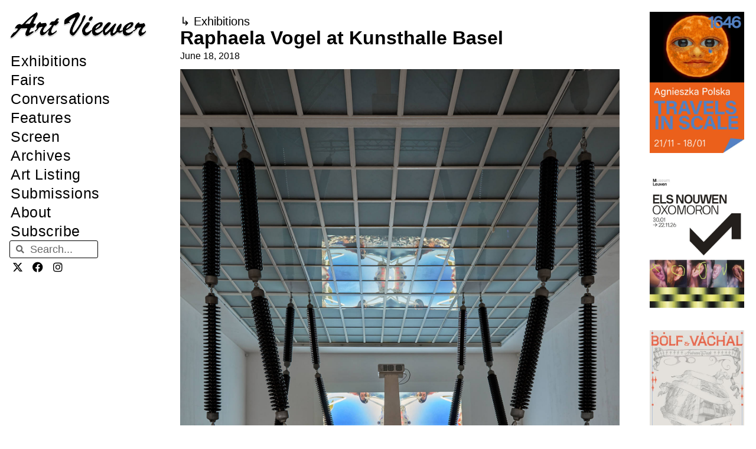

--- FILE ---
content_type: text/html; charset=UTF-8
request_url: https://artviewer.org/raphaela-vogel-at-kunsthalle-basel/
body_size: 28562
content:
<!DOCTYPE html>
<html lang="en-US" id="html">
<head>
	<meta charset="UTF-8">
	<title>Raphaela Vogel at Kunsthalle Basel &#8211; Art Viewer</title>
<meta name='robots' content='max-image-preview:large' />
	<style>img:is([sizes="auto" i], [sizes^="auto," i]) { contain-intrinsic-size: 3000px 1500px }</style>
	<meta name="viewport" content="width=device-width, initial-scale=1"><link rel="canonical" href="https://artviewer.org/raphaela-vogel-at-kunsthalle-basel/">
<meta name="description" content="Artist: Raphaela Vogel Exhibition title:  Ultranackt Venue:  Kunsthalle Basel, Basel,  Switzerland Date: May 18 – August 12 , 2018 Photography:  all images copy">
<meta property="og:title" content="Raphaela Vogel at Kunsthalle Basel &#8211; Art Viewer">
<meta property="og:type" content="article">
<meta property="og:image" content="https://artviewer.org/wp-content/uploads/2018/06/Raphaela-Vogel-at-Kunsthalle-Basel-COVER.jpg">
<meta property="og:image:width" content="1920">
<meta property="og:image:height" content="1080">
<meta property="og:image:alt" content="Raphaela-Vogel-at-Kunsthalle-Basel-COVER">
<meta property="og:description" content="Artist: Raphaela Vogel Exhibition title:  Ultranackt Venue:  Kunsthalle Basel, Basel,  Switzerland Date: May 18 – August 12 , 2018 Photography:  all images copy">
<meta property="og:url" content="https://artviewer.org/raphaela-vogel-at-kunsthalle-basel/">
<meta property="og:locale" content="en_US">
<meta property="og:site_name" content="Art Viewer">
<meta property="article:published_time" content="2018-06-18T08:00:20+02:00">
<meta property="article:modified_time" content="2018-06-18T08:03:45+02:00">
<meta property="og:updated_time" content="2018-06-18T08:03:45+02:00">
<meta property="article:section" content="Exhibitions">
<meta property="article:tag" content="Basel">
<meta property="article:tag" content="Kunsthalle Basel">
<meta property="article:tag" content="Raphaela Vogel">
<meta property="article:tag" content="Switzerland">
<meta name="twitter:card" content="summary_large_image">
<meta name="twitter:image" content="https://artviewer.org/wp-content/uploads/2018/06/Raphaela-Vogel-at-Kunsthalle-Basel-COVER.jpg">
<link href='https://fonts.gstatic.com' crossorigin rel='preconnect' />
<link href='https://fonts.googleapis.com' crossorigin rel='preconnect' />
<link rel="alternate" type="application/rss+xml" title="Art Viewer &raquo; Feed" href="https://artviewer.org/feed/" />
<link rel="alternate" type="application/rss+xml" title="Art Viewer &raquo; Comments Feed" href="https://artviewer.org/comments/feed/" />
<script>
window._wpemojiSettings = {"baseUrl":"https:\/\/s.w.org\/images\/core\/emoji\/16.0.1\/72x72\/","ext":".png","svgUrl":"https:\/\/s.w.org\/images\/core\/emoji\/16.0.1\/svg\/","svgExt":".svg","source":{"concatemoji":"https:\/\/artviewer.org\/wp-includes\/js\/wp-emoji-release.min.js?ver=a5ec2c7345736551c60b66f03827af54"}};
/*! This file is auto-generated */
!function(s,n){var o,i,e;function c(e){try{var t={supportTests:e,timestamp:(new Date).valueOf()};sessionStorage.setItem(o,JSON.stringify(t))}catch(e){}}function p(e,t,n){e.clearRect(0,0,e.canvas.width,e.canvas.height),e.fillText(t,0,0);var t=new Uint32Array(e.getImageData(0,0,e.canvas.width,e.canvas.height).data),a=(e.clearRect(0,0,e.canvas.width,e.canvas.height),e.fillText(n,0,0),new Uint32Array(e.getImageData(0,0,e.canvas.width,e.canvas.height).data));return t.every(function(e,t){return e===a[t]})}function u(e,t){e.clearRect(0,0,e.canvas.width,e.canvas.height),e.fillText(t,0,0);for(var n=e.getImageData(16,16,1,1),a=0;a<n.data.length;a++)if(0!==n.data[a])return!1;return!0}function f(e,t,n,a){switch(t){case"flag":return n(e,"\ud83c\udff3\ufe0f\u200d\u26a7\ufe0f","\ud83c\udff3\ufe0f\u200b\u26a7\ufe0f")?!1:!n(e,"\ud83c\udde8\ud83c\uddf6","\ud83c\udde8\u200b\ud83c\uddf6")&&!n(e,"\ud83c\udff4\udb40\udc67\udb40\udc62\udb40\udc65\udb40\udc6e\udb40\udc67\udb40\udc7f","\ud83c\udff4\u200b\udb40\udc67\u200b\udb40\udc62\u200b\udb40\udc65\u200b\udb40\udc6e\u200b\udb40\udc67\u200b\udb40\udc7f");case"emoji":return!a(e,"\ud83e\udedf")}return!1}function g(e,t,n,a){var r="undefined"!=typeof WorkerGlobalScope&&self instanceof WorkerGlobalScope?new OffscreenCanvas(300,150):s.createElement("canvas"),o=r.getContext("2d",{willReadFrequently:!0}),i=(o.textBaseline="top",o.font="600 32px Arial",{});return e.forEach(function(e){i[e]=t(o,e,n,a)}),i}function t(e){var t=s.createElement("script");t.src=e,t.defer=!0,s.head.appendChild(t)}"undefined"!=typeof Promise&&(o="wpEmojiSettingsSupports",i=["flag","emoji"],n.supports={everything:!0,everythingExceptFlag:!0},e=new Promise(function(e){s.addEventListener("DOMContentLoaded",e,{once:!0})}),new Promise(function(t){var n=function(){try{var e=JSON.parse(sessionStorage.getItem(o));if("object"==typeof e&&"number"==typeof e.timestamp&&(new Date).valueOf()<e.timestamp+604800&&"object"==typeof e.supportTests)return e.supportTests}catch(e){}return null}();if(!n){if("undefined"!=typeof Worker&&"undefined"!=typeof OffscreenCanvas&&"undefined"!=typeof URL&&URL.createObjectURL&&"undefined"!=typeof Blob)try{var e="postMessage("+g.toString()+"("+[JSON.stringify(i),f.toString(),p.toString(),u.toString()].join(",")+"));",a=new Blob([e],{type:"text/javascript"}),r=new Worker(URL.createObjectURL(a),{name:"wpTestEmojiSupports"});return void(r.onmessage=function(e){c(n=e.data),r.terminate(),t(n)})}catch(e){}c(n=g(i,f,p,u))}t(n)}).then(function(e){for(var t in e)n.supports[t]=e[t],n.supports.everything=n.supports.everything&&n.supports[t],"flag"!==t&&(n.supports.everythingExceptFlag=n.supports.everythingExceptFlag&&n.supports[t]);n.supports.everythingExceptFlag=n.supports.everythingExceptFlag&&!n.supports.flag,n.DOMReady=!1,n.readyCallback=function(){n.DOMReady=!0}}).then(function(){return e}).then(function(){var e;n.supports.everything||(n.readyCallback(),(e=n.source||{}).concatemoji?t(e.concatemoji):e.wpemoji&&e.twemoji&&(t(e.twemoji),t(e.wpemoji)))}))}((window,document),window._wpemojiSettings);
</script>
<!-- artviewer.org is managing ads with Advanced Ads 2.0.11 – https://wpadvancedads.com/ --><script id="artviewerready">
			window.advanced_ads_ready=function(e,a){a=a||"complete";var d=function(e){return"interactive"===a?"loading"!==e:"complete"===e};d(document.readyState)?e():document.addEventListener("readystatechange",(function(a){d(a.target.readyState)&&e()}),{once:"interactive"===a})},window.advanced_ads_ready_queue=window.advanced_ads_ready_queue||[];		</script>
		
<link rel='stylesheet' id='generate-fonts-css' href='//fonts.googleapis.com/css?family=Poppins:300,regular,500,600,700' media='all' />
<style id='wp-emoji-styles-inline-css'>

	img.wp-smiley, img.emoji {
		display: inline !important;
		border: none !important;
		box-shadow: none !important;
		height: 1em !important;
		width: 1em !important;
		margin: 0 0.07em !important;
		vertical-align: -0.1em !important;
		background: none !important;
		padding: 0 !important;
	}
</style>
<link rel='stylesheet' id='wp-block-library-css' href='https://artviewer.org/wp-includes/css/dist/block-library/style.min.css?ver=a5ec2c7345736551c60b66f03827af54' media='all' />
<style id='classic-theme-styles-inline-css'>
/*! This file is auto-generated */
.wp-block-button__link{color:#fff;background-color:#32373c;border-radius:9999px;box-shadow:none;text-decoration:none;padding:calc(.667em + 2px) calc(1.333em + 2px);font-size:1.125em}.wp-block-file__button{background:#32373c;color:#fff;text-decoration:none}
</style>
<style id='global-styles-inline-css'>
:root{--wp--preset--aspect-ratio--square: 1;--wp--preset--aspect-ratio--4-3: 4/3;--wp--preset--aspect-ratio--3-4: 3/4;--wp--preset--aspect-ratio--3-2: 3/2;--wp--preset--aspect-ratio--2-3: 2/3;--wp--preset--aspect-ratio--16-9: 16/9;--wp--preset--aspect-ratio--9-16: 9/16;--wp--preset--color--black: #000000;--wp--preset--color--cyan-bluish-gray: #abb8c3;--wp--preset--color--white: #ffffff;--wp--preset--color--pale-pink: #f78da7;--wp--preset--color--vivid-red: #cf2e2e;--wp--preset--color--luminous-vivid-orange: #ff6900;--wp--preset--color--luminous-vivid-amber: #fcb900;--wp--preset--color--light-green-cyan: #7bdcb5;--wp--preset--color--vivid-green-cyan: #00d084;--wp--preset--color--pale-cyan-blue: #8ed1fc;--wp--preset--color--vivid-cyan-blue: #0693e3;--wp--preset--color--vivid-purple: #9b51e0;--wp--preset--color--contrast: var(--contrast);--wp--preset--color--contrast-2: var(--contrast-2);--wp--preset--color--contrast-3: var(--contrast-3);--wp--preset--color--base: var(--base);--wp--preset--color--base-2: var(--base-2);--wp--preset--color--base-3: var(--base-3);--wp--preset--color--accent: var(--accent);--wp--preset--gradient--vivid-cyan-blue-to-vivid-purple: linear-gradient(135deg,rgba(6,147,227,1) 0%,rgb(155,81,224) 100%);--wp--preset--gradient--light-green-cyan-to-vivid-green-cyan: linear-gradient(135deg,rgb(122,220,180) 0%,rgb(0,208,130) 100%);--wp--preset--gradient--luminous-vivid-amber-to-luminous-vivid-orange: linear-gradient(135deg,rgba(252,185,0,1) 0%,rgba(255,105,0,1) 100%);--wp--preset--gradient--luminous-vivid-orange-to-vivid-red: linear-gradient(135deg,rgba(255,105,0,1) 0%,rgb(207,46,46) 100%);--wp--preset--gradient--very-light-gray-to-cyan-bluish-gray: linear-gradient(135deg,rgb(238,238,238) 0%,rgb(169,184,195) 100%);--wp--preset--gradient--cool-to-warm-spectrum: linear-gradient(135deg,rgb(74,234,220) 0%,rgb(151,120,209) 20%,rgb(207,42,186) 40%,rgb(238,44,130) 60%,rgb(251,105,98) 80%,rgb(254,248,76) 100%);--wp--preset--gradient--blush-light-purple: linear-gradient(135deg,rgb(255,206,236) 0%,rgb(152,150,240) 100%);--wp--preset--gradient--blush-bordeaux: linear-gradient(135deg,rgb(254,205,165) 0%,rgb(254,45,45) 50%,rgb(107,0,62) 100%);--wp--preset--gradient--luminous-dusk: linear-gradient(135deg,rgb(255,203,112) 0%,rgb(199,81,192) 50%,rgb(65,88,208) 100%);--wp--preset--gradient--pale-ocean: linear-gradient(135deg,rgb(255,245,203) 0%,rgb(182,227,212) 50%,rgb(51,167,181) 100%);--wp--preset--gradient--electric-grass: linear-gradient(135deg,rgb(202,248,128) 0%,rgb(113,206,126) 100%);--wp--preset--gradient--midnight: linear-gradient(135deg,rgb(2,3,129) 0%,rgb(40,116,252) 100%);--wp--preset--font-size--small: 13px;--wp--preset--font-size--medium: 20px;--wp--preset--font-size--large: 36px;--wp--preset--font-size--x-large: 42px;--wp--preset--spacing--20: 0.44rem;--wp--preset--spacing--30: 0.67rem;--wp--preset--spacing--40: 1rem;--wp--preset--spacing--50: 1.5rem;--wp--preset--spacing--60: 2.25rem;--wp--preset--spacing--70: 3.38rem;--wp--preset--spacing--80: 5.06rem;--wp--preset--shadow--natural: 6px 6px 9px rgba(0, 0, 0, 0.2);--wp--preset--shadow--deep: 12px 12px 50px rgba(0, 0, 0, 0.4);--wp--preset--shadow--sharp: 6px 6px 0px rgba(0, 0, 0, 0.2);--wp--preset--shadow--outlined: 6px 6px 0px -3px rgba(255, 255, 255, 1), 6px 6px rgba(0, 0, 0, 1);--wp--preset--shadow--crisp: 6px 6px 0px rgba(0, 0, 0, 1);}:where(.is-layout-flex){gap: 0.5em;}:where(.is-layout-grid){gap: 0.5em;}body .is-layout-flex{display: flex;}.is-layout-flex{flex-wrap: wrap;align-items: center;}.is-layout-flex > :is(*, div){margin: 0;}body .is-layout-grid{display: grid;}.is-layout-grid > :is(*, div){margin: 0;}:where(.wp-block-columns.is-layout-flex){gap: 2em;}:where(.wp-block-columns.is-layout-grid){gap: 2em;}:where(.wp-block-post-template.is-layout-flex){gap: 1.25em;}:where(.wp-block-post-template.is-layout-grid){gap: 1.25em;}.has-black-color{color: var(--wp--preset--color--black) !important;}.has-cyan-bluish-gray-color{color: var(--wp--preset--color--cyan-bluish-gray) !important;}.has-white-color{color: var(--wp--preset--color--white) !important;}.has-pale-pink-color{color: var(--wp--preset--color--pale-pink) !important;}.has-vivid-red-color{color: var(--wp--preset--color--vivid-red) !important;}.has-luminous-vivid-orange-color{color: var(--wp--preset--color--luminous-vivid-orange) !important;}.has-luminous-vivid-amber-color{color: var(--wp--preset--color--luminous-vivid-amber) !important;}.has-light-green-cyan-color{color: var(--wp--preset--color--light-green-cyan) !important;}.has-vivid-green-cyan-color{color: var(--wp--preset--color--vivid-green-cyan) !important;}.has-pale-cyan-blue-color{color: var(--wp--preset--color--pale-cyan-blue) !important;}.has-vivid-cyan-blue-color{color: var(--wp--preset--color--vivid-cyan-blue) !important;}.has-vivid-purple-color{color: var(--wp--preset--color--vivid-purple) !important;}.has-black-background-color{background-color: var(--wp--preset--color--black) !important;}.has-cyan-bluish-gray-background-color{background-color: var(--wp--preset--color--cyan-bluish-gray) !important;}.has-white-background-color{background-color: var(--wp--preset--color--white) !important;}.has-pale-pink-background-color{background-color: var(--wp--preset--color--pale-pink) !important;}.has-vivid-red-background-color{background-color: var(--wp--preset--color--vivid-red) !important;}.has-luminous-vivid-orange-background-color{background-color: var(--wp--preset--color--luminous-vivid-orange) !important;}.has-luminous-vivid-amber-background-color{background-color: var(--wp--preset--color--luminous-vivid-amber) !important;}.has-light-green-cyan-background-color{background-color: var(--wp--preset--color--light-green-cyan) !important;}.has-vivid-green-cyan-background-color{background-color: var(--wp--preset--color--vivid-green-cyan) !important;}.has-pale-cyan-blue-background-color{background-color: var(--wp--preset--color--pale-cyan-blue) !important;}.has-vivid-cyan-blue-background-color{background-color: var(--wp--preset--color--vivid-cyan-blue) !important;}.has-vivid-purple-background-color{background-color: var(--wp--preset--color--vivid-purple) !important;}.has-black-border-color{border-color: var(--wp--preset--color--black) !important;}.has-cyan-bluish-gray-border-color{border-color: var(--wp--preset--color--cyan-bluish-gray) !important;}.has-white-border-color{border-color: var(--wp--preset--color--white) !important;}.has-pale-pink-border-color{border-color: var(--wp--preset--color--pale-pink) !important;}.has-vivid-red-border-color{border-color: var(--wp--preset--color--vivid-red) !important;}.has-luminous-vivid-orange-border-color{border-color: var(--wp--preset--color--luminous-vivid-orange) !important;}.has-luminous-vivid-amber-border-color{border-color: var(--wp--preset--color--luminous-vivid-amber) !important;}.has-light-green-cyan-border-color{border-color: var(--wp--preset--color--light-green-cyan) !important;}.has-vivid-green-cyan-border-color{border-color: var(--wp--preset--color--vivid-green-cyan) !important;}.has-pale-cyan-blue-border-color{border-color: var(--wp--preset--color--pale-cyan-blue) !important;}.has-vivid-cyan-blue-border-color{border-color: var(--wp--preset--color--vivid-cyan-blue) !important;}.has-vivid-purple-border-color{border-color: var(--wp--preset--color--vivid-purple) !important;}.has-vivid-cyan-blue-to-vivid-purple-gradient-background{background: var(--wp--preset--gradient--vivid-cyan-blue-to-vivid-purple) !important;}.has-light-green-cyan-to-vivid-green-cyan-gradient-background{background: var(--wp--preset--gradient--light-green-cyan-to-vivid-green-cyan) !important;}.has-luminous-vivid-amber-to-luminous-vivid-orange-gradient-background{background: var(--wp--preset--gradient--luminous-vivid-amber-to-luminous-vivid-orange) !important;}.has-luminous-vivid-orange-to-vivid-red-gradient-background{background: var(--wp--preset--gradient--luminous-vivid-orange-to-vivid-red) !important;}.has-very-light-gray-to-cyan-bluish-gray-gradient-background{background: var(--wp--preset--gradient--very-light-gray-to-cyan-bluish-gray) !important;}.has-cool-to-warm-spectrum-gradient-background{background: var(--wp--preset--gradient--cool-to-warm-spectrum) !important;}.has-blush-light-purple-gradient-background{background: var(--wp--preset--gradient--blush-light-purple) !important;}.has-blush-bordeaux-gradient-background{background: var(--wp--preset--gradient--blush-bordeaux) !important;}.has-luminous-dusk-gradient-background{background: var(--wp--preset--gradient--luminous-dusk) !important;}.has-pale-ocean-gradient-background{background: var(--wp--preset--gradient--pale-ocean) !important;}.has-electric-grass-gradient-background{background: var(--wp--preset--gradient--electric-grass) !important;}.has-midnight-gradient-background{background: var(--wp--preset--gradient--midnight) !important;}.has-small-font-size{font-size: var(--wp--preset--font-size--small) !important;}.has-medium-font-size{font-size: var(--wp--preset--font-size--medium) !important;}.has-large-font-size{font-size: var(--wp--preset--font-size--large) !important;}.has-x-large-font-size{font-size: var(--wp--preset--font-size--x-large) !important;}
:where(.wp-block-post-template.is-layout-flex){gap: 1.25em;}:where(.wp-block-post-template.is-layout-grid){gap: 1.25em;}
:where(.wp-block-columns.is-layout-flex){gap: 2em;}:where(.wp-block-columns.is-layout-grid){gap: 2em;}
:root :where(.wp-block-pullquote){font-size: 1.5em;line-height: 1.6;}
</style>
<style id='wpgb-head-inline-css'>
.wp-grid-builder:not(.wpgb-template),.wpgb-facet{opacity:0.01}.wpgb-facet fieldset{margin:0;padding:0;border:none;outline:none;box-shadow:none}.wpgb-facet fieldset:last-child{margin-bottom:40px;}.wpgb-facet fieldset legend.wpgb-sr-only{height:1px;width:1px}
</style>
<link rel='stylesheet' id='generate-style-grid-css' href='https://artviewer.org/wp-content/themes/generatepress/assets/css/unsemantic-grid.min.css?ver=3.6.0' media='all' />
<link rel='stylesheet' id='generate-style-css' href='https://artviewer.org/wp-content/themes/generatepress/assets/css/style.min.css?ver=3.6.0' media='all' />
<style id='generate-style-inline-css'>
body{background-color:#ffffff;color:#020202;}a{color:#000000;}a:visited{color:var(--contrast);}a:hover, a:focus, a:active{color:var(--accent);}body .grid-container{max-width:1110px;}.wp-block-group__inner-container{max-width:1110px;margin-left:auto;margin-right:auto;}.site-header .header-image{width:280px;}.navigation-search{position:absolute;left:-99999px;pointer-events:none;visibility:hidden;z-index:20;width:100%;top:0;transition:opacity 100ms ease-in-out;opacity:0;}.navigation-search.nav-search-active{left:0;right:0;pointer-events:auto;visibility:visible;opacity:1;}.navigation-search input[type="search"]{outline:0;border:0;vertical-align:bottom;line-height:1;opacity:0.9;width:100%;z-index:20;border-radius:0;-webkit-appearance:none;height:60px;}.navigation-search input::-ms-clear{display:none;width:0;height:0;}.navigation-search input::-ms-reveal{display:none;width:0;height:0;}.navigation-search input::-webkit-search-decoration, .navigation-search input::-webkit-search-cancel-button, .navigation-search input::-webkit-search-results-button, .navigation-search input::-webkit-search-results-decoration{display:none;}.main-navigation li.search-item{z-index:21;}li.search-item.active{transition:opacity 100ms ease-in-out;}.nav-left-sidebar .main-navigation li.search-item.active,.nav-right-sidebar .main-navigation li.search-item.active{width:auto;display:inline-block;float:right;}.gen-sidebar-nav .navigation-search{top:auto;bottom:0;}:root{--contrast:#000000;--contrast-2:#020202;--contrast-3:#b2b2be;--base:#f0f0f0;--base-2:#f7f8f9;--base-3:#ffffff;--accent:#0000ff;}:root .has-contrast-color{color:var(--contrast);}:root .has-contrast-background-color{background-color:var(--contrast);}:root .has-contrast-2-color{color:var(--contrast-2);}:root .has-contrast-2-background-color{background-color:var(--contrast-2);}:root .has-contrast-3-color{color:var(--contrast-3);}:root .has-contrast-3-background-color{background-color:var(--contrast-3);}:root .has-base-color{color:var(--base);}:root .has-base-background-color{background-color:var(--base);}:root .has-base-2-color{color:var(--base-2);}:root .has-base-2-background-color{background-color:var(--base-2);}:root .has-base-3-color{color:var(--base-3);}:root .has-base-3-background-color{background-color:var(--base-3);}:root .has-accent-color{color:var(--accent);}:root .has-accent-background-color{background-color:var(--accent);}body, button, input, select, textarea{font-family:Helvetica;font-size:18px;}body{line-height:1.6;}p{margin-bottom:1.4em;}.entry-content > [class*="wp-block-"]:not(:last-child):not(.wp-block-heading){margin-bottom:1.4em;}.main-title{font-family:"Poppins", sans-serif;font-size:48px;}.main-navigation a, .menu-toggle{font-size:18px;}.main-navigation .main-nav ul ul li a{font-size:15px;}.sidebar .widget, .footer-widgets .widget{font-size:18px;}h1{font-family:Helvetica;font-weight:300;font-size:32px;}h2{font-family:Helvetica;font-weight:300;font-size:25px;}h3{font-family:Helvetica;font-size:20px;}h4{font-size:18px;}h5{font-size:14px;}h6{font-size:12px;}.site-info{font-family:Helvetica;}@media (max-width:768px){h1{font-size:30px;}h2{font-size:30px;}}.top-bar{background-color:#636363;color:#ffffff;}.top-bar a{color:#ffffff;}.top-bar a:hover{color:#303030;}.site-header{background-color:#ffffff;color:#3a3a3a;}.site-header a{color:#3a3a3a;}.main-title a,.main-title a:hover{color:#222222;}.site-description{color:#757575;}.mobile-menu-control-wrapper .menu-toggle,.mobile-menu-control-wrapper .menu-toggle:hover,.mobile-menu-control-wrapper .menu-toggle:focus,.has-inline-mobile-toggle #site-navigation.toggled{background-color:rgba(0, 0, 0, 0.02);}.main-navigation,.main-navigation ul ul{background-color:#ffffff;}.main-navigation .main-nav ul li a, .main-navigation .menu-toggle, .main-navigation .menu-bar-items{color:var(--contrast);}.main-navigation .main-nav ul li:not([class*="current-menu-"]):hover > a, .main-navigation .main-nav ul li:not([class*="current-menu-"]):focus > a, .main-navigation .main-nav ul li.sfHover:not([class*="current-menu-"]) > a, .main-navigation .menu-bar-item:hover > a, .main-navigation .menu-bar-item.sfHover > a{color:var(--accent);background-color:#ffffff;}button.menu-toggle:hover,button.menu-toggle:focus,.main-navigation .mobile-bar-items a,.main-navigation .mobile-bar-items a:hover,.main-navigation .mobile-bar-items a:focus{color:var(--contrast);}.main-navigation .main-nav ul li[class*="current-menu-"] > a{color:var(--accent);background-color:#ffffff;}.navigation-search input[type="search"],.navigation-search input[type="search"]:active, .navigation-search input[type="search"]:focus, .main-navigation .main-nav ul li.search-item.active > a, .main-navigation .menu-bar-items .search-item.active > a{color:var(--accent);background-color:#ffffff;}.main-navigation ul ul{background-color:#ffffff;}.main-navigation .main-nav ul ul li a{color:#020202;}.main-navigation .main-nav ul ul li:not([class*="current-menu-"]):hover > a,.main-navigation .main-nav ul ul li:not([class*="current-menu-"]):focus > a, .main-navigation .main-nav ul ul li.sfHover:not([class*="current-menu-"]) > a{color:#b2b2b2;background-color:#ffffff;}.main-navigation .main-nav ul ul li[class*="current-menu-"] > a{color:#b2b2b2;background-color:#ffffff;}.separate-containers .inside-article, .separate-containers .comments-area, .separate-containers .page-header, .one-container .container, .separate-containers .paging-navigation, .inside-page-header{color:#000000;background-color:#ffffff;}.inside-article a,.paging-navigation a,.comments-area a,.page-header a{color:#000000;}.inside-article a:hover,.paging-navigation a:hover,.comments-area a:hover,.page-header a:hover{color:#0000ff;}.entry-header h1,.page-header h1{color:var(--contrast);}.entry-title a{color:var(--contrast);}.entry-title a:hover{color:var(--accent);}.entry-meta{color:var(--contrast);}.entry-meta a{color:var(--contrast);}.entry-meta a:hover{color:var(--accent);}.sidebar .widget{background-color:#ffffff;}.sidebar .widget .widget-title{color:#000000;}.footer-widgets{background-color:#ffffff;}.footer-widgets .widget-title{color:#000000;}.site-info{color:#0a0a0a;background-color:#ffffff;}.site-info a{color:#0a0a0a;}.site-info a:hover{color:#b2b2b2;}.footer-bar .widget_nav_menu .current-menu-item a{color:#b2b2b2;}input[type="text"],input[type="email"],input[type="url"],input[type="password"],input[type="search"],input[type="tel"],input[type="number"],textarea,select{color:#666666;background-color:#fafafa;border-color:#cccccc;}input[type="text"]:focus,input[type="email"]:focus,input[type="url"]:focus,input[type="password"]:focus,input[type="search"]:focus,input[type="tel"]:focus,input[type="number"]:focus,textarea:focus,select:focus{color:#666666;background-color:#ffffff;border-color:#bfbfbf;}button,html input[type="button"],input[type="reset"],input[type="submit"],a.button,a.wp-block-button__link:not(.has-background){color:#ffffff;background-color:#666666;}button:hover,html input[type="button"]:hover,input[type="reset"]:hover,input[type="submit"]:hover,a.button:hover,button:focus,html input[type="button"]:focus,input[type="reset"]:focus,input[type="submit"]:focus,a.button:focus,a.wp-block-button__link:not(.has-background):active,a.wp-block-button__link:not(.has-background):focus,a.wp-block-button__link:not(.has-background):hover{color:#ffffff;background-color:#3f3f3f;}a.generate-back-to-top{background-color:#ffffff;color:#0a0a0a;}a.generate-back-to-top:hover,a.generate-back-to-top:focus{background-color:#ffffff;color:#b2b2b2;}:root{--gp-search-modal-bg-color:var(--base-3);--gp-search-modal-text-color:var(--contrast);--gp-search-modal-overlay-bg-color:rgba(0,0,0,0.2);}@media (max-width:768px){.main-navigation .menu-bar-item:hover > a, .main-navigation .menu-bar-item.sfHover > a{background:none;color:var(--contrast);}}.inside-top-bar{padding:10px;}.inside-header{padding:12px 20px 6px 20px;}.separate-containers .inside-article, .separate-containers .comments-area, .separate-containers .page-header, .separate-containers .paging-navigation, .one-container .site-content, .inside-page-header{padding:60px 20px 40px 20px;}.site-main .wp-block-group__inner-container{padding:60px 20px 40px 20px;}.entry-content .alignwide, body:not(.no-sidebar) .entry-content .alignfull{margin-left:-20px;width:calc(100% + 40px);max-width:calc(100% + 40px);}.container.grid-container{max-width:1150px;}.one-container.right-sidebar .site-main,.one-container.both-right .site-main{margin-right:20px;}.one-container.left-sidebar .site-main,.one-container.both-left .site-main{margin-left:20px;}.one-container.both-sidebars .site-main{margin:0px 20px 0px 20px;}.separate-containers .widget, .separate-containers .site-main > *, .separate-containers .page-header, .widget-area .main-navigation{margin-bottom:23px;}.separate-containers .site-main{margin:23px;}.both-right.separate-containers .inside-left-sidebar{margin-right:11px;}.both-right.separate-containers .inside-right-sidebar{margin-left:11px;}.both-left.separate-containers .inside-left-sidebar{margin-right:11px;}.both-left.separate-containers .inside-right-sidebar{margin-left:11px;}.separate-containers .page-header-image, .separate-containers .page-header-contained, .separate-containers .page-header-image-single, .separate-containers .page-header-content-single{margin-top:23px;}.separate-containers .inside-right-sidebar, .separate-containers .inside-left-sidebar{margin-top:23px;margin-bottom:23px;}.main-navigation .main-nav ul li a,.menu-toggle,.main-navigation .mobile-bar-items a{padding-left:12px;padding-right:12px;line-height:65px;}.main-navigation .main-nav ul ul li a{padding:15px 12px 15px 12px;}.navigation-search input[type="search"]{height:65px;}.rtl .menu-item-has-children .dropdown-menu-toggle{padding-left:12px;}.menu-item-has-children .dropdown-menu-toggle{padding-right:12px;}.menu-item-has-children ul .dropdown-menu-toggle{padding-top:15px;padding-bottom:15px;margin-top:-15px;}.rtl .main-navigation .main-nav ul li.menu-item-has-children > a{padding-right:12px;}.widget-area .widget{padding:60px 25px 0px 25px;}.site-info{padding:20px;}@media (max-width:768px){.separate-containers .inside-article, .separate-containers .comments-area, .separate-containers .page-header, .separate-containers .paging-navigation, .one-container .site-content, .inside-page-header{padding:30px 15px 40px 15px;}.site-main .wp-block-group__inner-container{padding:30px 15px 40px 15px;}.site-info{padding-right:10px;padding-left:10px;}.entry-content .alignwide, body:not(.no-sidebar) .entry-content .alignfull{margin-left:-15px;width:calc(100% + 30px);max-width:calc(100% + 30px);}}/* End cached CSS */@media (max-width: 1150px){.main-navigation .menu-toggle,.main-navigation .mobile-bar-items,.sidebar-nav-mobile:not(#sticky-placeholder){display:block;}.main-navigation ul,.gen-sidebar-nav{display:none;}[class*="nav-float-"] .site-header .inside-header > *{float:none;clear:both;}}
.dynamic-author-image-rounded{border-radius:100%;}.dynamic-featured-image, .dynamic-author-image{vertical-align:middle;}.one-container.blog .dynamic-content-template:not(:last-child), .one-container.archive .dynamic-content-template:not(:last-child){padding-bottom:0px;}.dynamic-entry-excerpt > p:last-child{margin-bottom:0px;}
.main-navigation .navigation-logo img {height:65px;}@media (max-width: 1120px) {.main-navigation .navigation-logo.site-logo {margin-left:0;}body.sticky-menu-logo.nav-float-left .main-navigation .site-logo.navigation-logo {margin-right:0;}}.main-navigation.toggled .main-nav > ul{background-color: #ffffff}
h1.entry-title{font-size:32px;line-height:1.2em;}h2.entry-title{font-size:25px;line-height:1.2em;}@media (max-width:768px){h1.entry-title{font-size:30px;}}
@media (max-width: 1150px){.main-navigation .menu-toggle,.main-navigation .mobile-bar-items a,.main-navigation .menu-bar-item > a{padding-left:10px;padding-right:10px;}.main-navigation .main-nav ul li a,.main-navigation .menu-toggle,.main-navigation .mobile-bar-items a,.main-navigation .menu-bar-item > a{line-height:50px;}.main-navigation .site-logo.navigation-logo img, .mobile-header-navigation .site-logo.mobile-header-logo img, .navigation-search input[type="search"]{height:50px;}}.post-image:not(:first-child), .page-content:not(:first-child), .entry-content:not(:first-child), .entry-summary:not(:first-child), footer.entry-meta{margin-top:1.1em;}.post-image-above-header .inside-article div.featured-image, .post-image-above-header .inside-article div.post-image{margin-bottom:1.1em;}
</style>
<link rel='stylesheet' id='generate-mobile-style-css' href='https://artviewer.org/wp-content/themes/generatepress/assets/css/mobile.min.css?ver=3.6.0' media='all' />
<link rel='stylesheet' id='generate-font-icons-css' href='https://artviewer.org/wp-content/themes/generatepress/assets/css/components/font-icons.min.css?ver=3.6.0' media='all' />
<link rel='stylesheet' id='elementor-frontend-css' href='https://artviewer.org/wp-content/uploads/elementor/css/custom-frontend.min.css?ver=1757915685' media='all' />
<link rel='stylesheet' id='widget-image-css' href='https://artviewer.org/wp-content/plugins/elementor/assets/css/widget-image.min.css?ver=3.31.5' media='all' />
<link rel='stylesheet' id='widget-nav-menu-css' href='https://artviewer.org/wp-content/uploads/elementor/css/custom-pro-widget-nav-menu.min.css?ver=1757915685' media='all' />
<link rel='stylesheet' id='widget-search-form-css' href='https://artviewer.org/wp-content/plugins/elementor-pro/assets/css/widget-search-form.min.css?ver=3.31.3' media='all' />
<link rel='stylesheet' id='elementor-icons-shared-0-css' href='https://artviewer.org/wp-content/plugins/elementor/assets/lib/font-awesome/css/fontawesome.min.css?ver=5.15.3' media='all' />
<link rel='stylesheet' id='elementor-icons-fa-solid-css' href='https://artviewer.org/wp-content/plugins/elementor/assets/lib/font-awesome/css/solid.min.css?ver=5.15.3' media='all' />
<link rel='stylesheet' id='widget-social-icons-css' href='https://artviewer.org/wp-content/plugins/elementor/assets/css/widget-social-icons.min.css?ver=3.31.5' media='all' />
<link rel='stylesheet' id='e-apple-webkit-css' href='https://artviewer.org/wp-content/uploads/elementor/css/custom-apple-webkit.min.css?ver=1757915685' media='all' />
<link rel='stylesheet' id='e-sticky-css' href='https://artviewer.org/wp-content/plugins/elementor-pro/assets/css/modules/sticky.min.css?ver=3.31.3' media='all' />
<link rel='stylesheet' id='widget-post-info-css' href='https://artviewer.org/wp-content/plugins/elementor-pro/assets/css/widget-post-info.min.css?ver=3.31.3' media='all' />
<link rel='stylesheet' id='widget-icon-list-css' href='https://artviewer.org/wp-content/uploads/elementor/css/custom-widget-icon-list.min.css?ver=1757915685' media='all' />
<link rel='stylesheet' id='elementor-icons-fa-regular-css' href='https://artviewer.org/wp-content/plugins/elementor/assets/lib/font-awesome/css/regular.min.css?ver=5.15.3' media='all' />
<link rel='stylesheet' id='widget-heading-css' href='https://artviewer.org/wp-content/plugins/elementor/assets/css/widget-heading.min.css?ver=3.31.5' media='all' />
<link rel='stylesheet' id='widget-post-navigation-css' href='https://artviewer.org/wp-content/plugins/elementor-pro/assets/css/widget-post-navigation.min.css?ver=3.31.3' media='all' />
<link rel='stylesheet' id='widget-loop-common-css' href='https://artviewer.org/wp-content/plugins/elementor-pro/assets/css/widget-loop-common.min.css?ver=3.31.3' media='all' />
<link rel='stylesheet' id='widget-loop-grid-css' href='https://artviewer.org/wp-content/uploads/elementor/css/custom-pro-widget-loop-grid.min.css?ver=1757915685' media='all' />
<link rel='stylesheet' id='elementor-icons-css' href='https://artviewer.org/wp-content/plugins/elementor/assets/lib/eicons/css/elementor-icons.min.css?ver=5.43.0' media='all' />
<link rel='stylesheet' id='elementor-post-200448-css' href='https://artviewer.org/wp-content/uploads/elementor/css/post-200448.css?ver=1757915685' media='all' />
<link rel='stylesheet' id='font-awesome-5-all-css' href='https://artviewer.org/wp-content/plugins/elementor/assets/lib/font-awesome/css/all.min.css?ver=3.31.5' media='all' />
<link rel='stylesheet' id='font-awesome-4-shim-css' href='https://artviewer.org/wp-content/plugins/elementor/assets/lib/font-awesome/css/v4-shims.min.css?ver=3.31.5' media='all' />
<link rel='stylesheet' id='elementor-post-380252-css' href='https://artviewer.org/wp-content/uploads/elementor/css/post-380252.css?ver=1757915685' media='all' />
<link rel='stylesheet' id='elementor-post-389216-css' href='https://artviewer.org/wp-content/uploads/elementor/css/post-389216.css?ver=1757915691' media='all' />
<link rel='stylesheet' id='arve-css' href='https://artviewer.org/wp-content/plugins/advanced-responsive-video-embedder/build/main.css?ver=10.6.14' media='all' />
<link rel='stylesheet' id='generate-blog-columns-css' href='https://artviewer.org/wp-content/plugins/gp-premium/blog/functions/css/columns.min.css?ver=2.5.5' media='all' />
<link rel='stylesheet' id='generate-menu-logo-css' href='https://artviewer.org/wp-content/plugins/gp-premium/menu-plus/functions/css/menu-logo.min.css?ver=2.5.5' media='all' />
<style id='generate-menu-logo-inline-css'>
@media (max-width: 1150px){.sticky-menu-logo .navigation-stick:not(.mobile-header-navigation) .menu-toggle,.menu-logo .main-navigation:not(.mobile-header-navigation) .menu-toggle{display:inline-block;clear:none;width:auto;float:right;}.sticky-menu-logo .navigation-stick:not(.mobile-header-navigation) .mobile-bar-items,.menu-logo .main-navigation:not(.mobile-header-navigation) .mobile-bar-items{position:relative;float:right;}.regular-menu-logo .main-navigation:not(.navigation-stick):not(.mobile-header-navigation) .menu-toggle{display:inline-block;clear:none;width:auto;float:right;}.regular-menu-logo .main-navigation:not(.navigation-stick):not(.mobile-header-navigation) .mobile-bar-items{position:relative;float:right;}body[class*="nav-float-"].menu-logo-enabled:not(.sticky-menu-logo) .main-navigation .main-nav{display:block;}.sticky-menu-logo.nav-float-left .navigation-stick:not(.mobile-header-navigation) .menu-toggle,.menu-logo.nav-float-left .main-navigation:not(.mobile-header-navigation) .menu-toggle,.regular-menu-logo.nav-float-left .main-navigation:not(.navigation-stick):not(.mobile-header-navigation) .menu-toggle{float:left;}}
</style>
<link rel='stylesheet' id='elementor-icons-fa-brands-css' href='https://artviewer.org/wp-content/plugins/elementor/assets/lib/font-awesome/css/brands.min.css?ver=5.15.3' media='all' />
<!--n2css--><!--n2js--><script src="https://artviewer.org/wp-includes/js/jquery/jquery.min.js?ver=3.7.1" id="jquery-core-js"></script>
<script src="https://artviewer.org/wp-includes/js/jquery/jquery-migrate.min.js?ver=3.4.1" id="jquery-migrate-js"></script>
<script id="advanced-ads-advanced-js-js-extra">
var advads_options = {"blog_id":"1","privacy":{"enabled":false,"state":"not_needed"}};
</script>
<script src="https://artviewer.org/wp-content/uploads/756/694/public/assets/js/670.js?ver=2.0.11" id="advanced-ads-advanced-js-js"></script>
<script id="advanced_ads_pro/visitor_conditions-js-extra">
var advanced_ads_pro_visitor_conditions = {"referrer_cookie_name":"advanced_ads_pro_visitor_referrer","referrer_exdays":"365","page_impr_cookie_name":"advanced_ads_page_impressions","page_impr_exdays":"3650"};
</script>
<script src="https://artviewer.org/wp-content/uploads/756/679/966/674/672/437.js?ver=3.0.7" id="advanced_ads_pro/visitor_conditions-js"></script>
<script src="https://artviewer.org/wp-content/plugins/elementor/assets/lib/font-awesome/js/v4-shims.min.js?ver=3.31.5" id="font-awesome-4-shim-js"></script>
<link rel="https://api.w.org/" href="https://artviewer.org/wp-json/" /><link rel="alternate" title="JSON" type="application/json" href="https://artviewer.org/wp-json/wp/v2/posts/131181" /><link rel="EditURI" type="application/rsd+xml" title="RSD" href="https://artviewer.org/xmlrpc.php?rsd" />
<link rel="alternate" title="oEmbed (JSON)" type="application/json+oembed" href="https://artviewer.org/wp-json/oembed/1.0/embed?url=https%3A%2F%2Fartviewer.org%2Fraphaela-vogel-at-kunsthalle-basel%2F" />
<link rel="alternate" title="oEmbed (XML)" type="text/xml+oembed" href="https://artviewer.org/wp-json/oembed/1.0/embed?url=https%3A%2F%2Fartviewer.org%2Fraphaela-vogel-at-kunsthalle-basel%2F&#038;format=xml" />
<noscript><style>.wp-grid-builder .wpgb-card.wpgb-card-hidden .wpgb-card-wrapper{opacity:1!important;visibility:visible!important;transform:none!important}.wpgb-facet {opacity:1!important;pointer-events:auto!important}.wpgb-facet *:not(.wpgb-pagination-facet){display:none}</style></noscript><meta name="generator" content="Elementor 3.31.5; features: additional_custom_breakpoints; settings: css_print_method-external, google_font-disabled, font_display-auto">
<!-- Google tag (gtag.js) -->
<script async src="https://www.googletagmanager.com/gtag/js?id=G-EMY85L2VB0"></script>
<script>
  window.dataLayer = window.dataLayer || [];
  function gtag(){dataLayer.push(arguments);}
  gtag('js', new Date());

  gtag('config', 'G-EMY85L2VB0');
</script>
		<script type="text/javascript">
			var advadsCfpQueue = [];
			var advadsCfpAd = function( adID ) {
				if ( 'undefined' === typeof advadsProCfp ) {
					advadsCfpQueue.push( adID )
				} else {
					advadsProCfp.addElement( adID )
				}
			}
		</script>
					<style>
				.e-con.e-parent:nth-of-type(n+4):not(.e-lazyloaded):not(.e-no-lazyload),
				.e-con.e-parent:nth-of-type(n+4):not(.e-lazyloaded):not(.e-no-lazyload) * {
					background-image: none !important;
				}
				@media screen and (max-height: 1024px) {
					.e-con.e-parent:nth-of-type(n+3):not(.e-lazyloaded):not(.e-no-lazyload),
					.e-con.e-parent:nth-of-type(n+3):not(.e-lazyloaded):not(.e-no-lazyload) * {
						background-image: none !important;
					}
				}
				@media screen and (max-height: 640px) {
					.e-con.e-parent:nth-of-type(n+2):not(.e-lazyloaded):not(.e-no-lazyload),
					.e-con.e-parent:nth-of-type(n+2):not(.e-lazyloaded):not(.e-no-lazyload) * {
						background-image: none !important;
					}
				}
			</style>
			<!-- Google tag (gtag.js) -->
<script async src="https://www.googletagmanager.com/gtag/js?id=G-MWKS7Z8HPY"></script>
<script>
  window.dataLayer = window.dataLayer || [];
  function gtag(){dataLayer.push(arguments);}
  gtag('js', new Date());

  gtag('config', 'G-MWKS7Z8HPY');
</script>
<link rel="icon" href="https://artviewer.org/wp-content/uploads/2017/03/Av-Favicon.jpg" sizes="32x32" />
<link rel="icon" href="https://artviewer.org/wp-content/uploads/2017/03/Av-Favicon.jpg" sizes="192x192" />
<link rel="apple-touch-icon" href="https://artviewer.org/wp-content/uploads/2017/03/Av-Favicon.jpg" />
<meta name="msapplication-TileImage" content="https://artviewer.org/wp-content/uploads/2017/03/Av-Favicon.jpg" />
		<style id="wp-custom-css">
			.wp-caption .wp-caption-text {
  font-size: 75%;
  padding-top: 8px;
  opacity: 1;
}		</style>
		</head>

<body data-rsssl=1 class="wp-singular post-template-default single single-post postid-131181 single-format-standard wp-custom-logo wp-embed-responsive wp-theme-generatepress post-image-above-header post-image-aligned-center sticky-menu-fade sticky-menu-logo menu-logo-enabled right-sidebar nav-float-right separate-containers fluid-header active-footer-widgets-0 nav-search-enabled header-aligned-left dropdown-hover fpt-template-generatepress elementor-default elementor-template-full-width elementor-kit-200448 aa-prefix-artviewer elementor-page-389216 full-width-content" itemtype="https://schema.org/Blog" itemscope>
	<a class="screen-reader-text skip-link" href="#content" title="Skip to content">Skip to content</a>		<header data-elementor-type="header" data-elementor-id="380252" class="elementor elementor-380252 elementor-location-header" data-elementor-post-type="elementor_library">
			<div class="elementor-element elementor-element-12d438cd e-con-full elementor-hidden-tablet elementor-hidden-mobile elementor-hidden-tablet_extra elementor-hidden-mobile_extra e-flex e-con e-parent" data-id="12d438cd" data-element_type="container" data-settings="{&quot;background_background&quot;:&quot;classic&quot;}">
				<div class="elementor-element elementor-element-3aaebf70 elementor-widget__width-initial elementor-widget elementor-widget-image" data-id="3aaebf70" data-element_type="widget" data-widget_type="image.default">
				<div class="elementor-widget-container">
																<a href="https://artviewer.org/home/">
							<img loading="lazy" width="814" height="165" src="https://artviewer.org/wp-content/uploads/2024/09/Art-Viewer-01_800px.png" class="attachment-full size-full wp-image-393734" alt="" srcset="https://artviewer.org/wp-content/uploads/2024/09/Art-Viewer-01_800px.png 814w, https://artviewer.org/wp-content/uploads/2024/09/Art-Viewer-01_800px-500x101.png 500w, https://artviewer.org/wp-content/uploads/2024/09/Art-Viewer-01_800px-768x156.png 768w" sizes="(max-width: 814px) 100vw, 814px" />								</a>
															</div>
				</div>
				<div class="elementor-element elementor-element-1291030d elementor-nav-menu__align-start elementor-nav-menu--dropdown-mobile elementor-nav-menu--stretch elementor-widget-mobile__width-auto elementor-nav-menu__text-align-aside elementor-nav-menu--toggle elementor-nav-menu--burger elementor-widget elementor-widget-nav-menu" data-id="1291030d" data-element_type="widget" data-settings="{&quot;layout&quot;:&quot;vertical&quot;,&quot;full_width&quot;:&quot;stretch&quot;,&quot;submenu_icon&quot;:{&quot;value&quot;:&quot;&lt;i class=\&quot;fas fa-caret-down\&quot;&gt;&lt;\/i&gt;&quot;,&quot;library&quot;:&quot;fa-solid&quot;},&quot;toggle&quot;:&quot;burger&quot;}" data-widget_type="nav-menu.default">
				<div class="elementor-widget-container">
								<nav aria-label="Menu" class="elementor-nav-menu--main elementor-nav-menu__container elementor-nav-menu--layout-vertical e--pointer-none">
				<ul id="menu-1-1291030d" class="elementor-nav-menu sm-vertical"><li class="menu-item menu-item-type-post_type menu-item-object-page menu-item-380287"><a href="https://artviewer.org/exhibitions/" class="elementor-item">Exhibitions</a></li>
<li class="menu-item menu-item-type-post_type menu-item-object-page menu-item-380285"><a href="https://artviewer.org/fairs/" class="elementor-item">Fairs</a></li>
<li class="menu-item menu-item-type-post_type menu-item-object-page menu-item-380284"><a href="https://artviewer.org/conversations/" class="elementor-item">Conversations</a></li>
<li class="menu-item menu-item-type-post_type menu-item-object-page menu-item-380290"><a href="https://artviewer.org/features/" class="elementor-item">Features</a></li>
<li class="menu-item menu-item-type-post_type menu-item-object-page menu-item-380286"><a href="https://artviewer.org/screen/" class="elementor-item">Screen</a></li>
<li class="menu-item menu-item-type-post_type menu-item-object-page menu-item-380271"><a href="https://artviewer.org/archives/" class="elementor-item">Archives</a></li>
<li class="menu-item menu-item-type-custom menu-item-object-custom menu-item-382634"><a target="_blank" href="https://artlisting.org" class="elementor-item">Art Listing</a></li>
<li class="menu-item menu-item-type-post_type menu-item-object-page menu-item-380268"><a href="https://artviewer.org/submissions/" class="elementor-item">Submissions</a></li>
<li class="menu-item menu-item-type-post_type menu-item-object-page menu-item-380272"><a href="https://artviewer.org/about/" class="elementor-item">About</a></li>
<li class="menu-item menu-item-type-post_type menu-item-object-page menu-item-388114"><a href="https://artviewer.org/subscribe/" class="elementor-item">Subscribe</a></li>
</ul>			</nav>
					<div class="elementor-menu-toggle" role="button" tabindex="0" aria-label="Menu Toggle" aria-expanded="false">
			<i aria-hidden="true" role="presentation" class="elementor-menu-toggle__icon--open eicon-menu-bar"></i><i aria-hidden="true" role="presentation" class="elementor-menu-toggle__icon--close eicon-close"></i>		</div>
					<nav class="elementor-nav-menu--dropdown elementor-nav-menu__container" aria-hidden="true">
				<ul id="menu-2-1291030d" class="elementor-nav-menu sm-vertical"><li class="menu-item menu-item-type-post_type menu-item-object-page menu-item-380287"><a href="https://artviewer.org/exhibitions/" class="elementor-item" tabindex="-1">Exhibitions</a></li>
<li class="menu-item menu-item-type-post_type menu-item-object-page menu-item-380285"><a href="https://artviewer.org/fairs/" class="elementor-item" tabindex="-1">Fairs</a></li>
<li class="menu-item menu-item-type-post_type menu-item-object-page menu-item-380284"><a href="https://artviewer.org/conversations/" class="elementor-item" tabindex="-1">Conversations</a></li>
<li class="menu-item menu-item-type-post_type menu-item-object-page menu-item-380290"><a href="https://artviewer.org/features/" class="elementor-item" tabindex="-1">Features</a></li>
<li class="menu-item menu-item-type-post_type menu-item-object-page menu-item-380286"><a href="https://artviewer.org/screen/" class="elementor-item" tabindex="-1">Screen</a></li>
<li class="menu-item menu-item-type-post_type menu-item-object-page menu-item-380271"><a href="https://artviewer.org/archives/" class="elementor-item" tabindex="-1">Archives</a></li>
<li class="menu-item menu-item-type-custom menu-item-object-custom menu-item-382634"><a target="_blank" href="https://artlisting.org" class="elementor-item" tabindex="-1">Art Listing</a></li>
<li class="menu-item menu-item-type-post_type menu-item-object-page menu-item-380268"><a href="https://artviewer.org/submissions/" class="elementor-item" tabindex="-1">Submissions</a></li>
<li class="menu-item menu-item-type-post_type menu-item-object-page menu-item-380272"><a href="https://artviewer.org/about/" class="elementor-item" tabindex="-1">About</a></li>
<li class="menu-item menu-item-type-post_type menu-item-object-page menu-item-388114"><a href="https://artviewer.org/subscribe/" class="elementor-item" tabindex="-1">Subscribe</a></li>
</ul>			</nav>
						</div>
				</div>
				<div class="elementor-element elementor-element-32da5c8d elementor-search-form--skin-minimal elementor-widget__width-initial elementor-hidden-mobile elementor-widget elementor-widget-search-form" data-id="32da5c8d" data-element_type="widget" data-settings="{&quot;skin&quot;:&quot;minimal&quot;}" data-widget_type="search-form.default">
				<div class="elementor-widget-container">
							<search role="search">
			<form class="elementor-search-form" action="https://artviewer.org" method="get">
												<div class="elementor-search-form__container">
					<label class="elementor-screen-only" for="elementor-search-form-32da5c8d">Search</label>

											<div class="elementor-search-form__icon">
							<i aria-hidden="true" class="fas fa-search"></i>							<span class="elementor-screen-only">Search</span>
						</div>
					
					<input id="elementor-search-form-32da5c8d" placeholder="Search..." class="elementor-search-form__input" type="search" name="s" value="">
					
					
									</div>
			</form>
		</search>
						</div>
				</div>
				<div class="elementor-element elementor-element-66b938c0 e-grid-align-left elementor-hidden-mobile elementor-shape-rounded elementor-grid-0 elementor-widget elementor-widget-social-icons" data-id="66b938c0" data-element_type="widget" data-widget_type="social-icons.default">
				<div class="elementor-widget-container">
							<div class="elementor-social-icons-wrapper elementor-grid" role="list">
							<span class="elementor-grid-item" role="listitem">
					<a class="elementor-icon elementor-social-icon elementor-social-icon-x-twitter elementor-repeater-item-8d3d87e" href="https://x.com/Art_Viewer" target="_blank">
						<span class="elementor-screen-only">X-twitter</span>
						<i class="fab fa-x-twitter"></i>					</a>
				</span>
							<span class="elementor-grid-item" role="listitem">
					<a class="elementor-icon elementor-social-icon elementor-social-icon-facebook elementor-repeater-item-7f61b83" href="https://www.facebook.com/artviewer/" target="_blank">
						<span class="elementor-screen-only">Facebook</span>
						<i class="fab fa-facebook"></i>					</a>
				</span>
							<span class="elementor-grid-item" role="listitem">
					<a class="elementor-icon elementor-social-icon elementor-social-icon-instagram elementor-repeater-item-68687d8" href="https://www.instagram.com/art.viewer/" target="_blank">
						<span class="elementor-screen-only">Instagram</span>
						<i class="fab fa-instagram"></i>					</a>
				</span>
					</div>
						</div>
				</div>
				</div>
		<div class="elementor-element elementor-element-174e7feb e-con-full elementor-hidden-widescreen elementor-hidden-desktop elementor-hidden-laptop e-flex e-con e-parent" data-id="174e7feb" data-element_type="container" data-settings="{&quot;sticky&quot;:&quot;top&quot;,&quot;sticky_on&quot;:[&quot;tablet_extra&quot;,&quot;tablet&quot;,&quot;mobile_extra&quot;,&quot;mobile&quot;],&quot;animation_tablet&quot;:&quot;none&quot;,&quot;sticky_offset&quot;:0,&quot;sticky_effects_offset&quot;:0,&quot;sticky_anchor_link_offset&quot;:0}">
				<div class="elementor-element elementor-element-66b832e0 elementor-widget elementor-widget-image" data-id="66b832e0" data-element_type="widget" data-widget_type="image.default">
				<div class="elementor-widget-container">
																<a href="https://artviewer.org/home/">
							<img loading="lazy" width="814" height="165" src="https://artviewer.org/wp-content/uploads/2024/09/Art-Viewer-01_800px.png" class="attachment-full size-full wp-image-393734" alt="" srcset="https://artviewer.org/wp-content/uploads/2024/09/Art-Viewer-01_800px.png 814w, https://artviewer.org/wp-content/uploads/2024/09/Art-Viewer-01_800px-500x101.png 500w, https://artviewer.org/wp-content/uploads/2024/09/Art-Viewer-01_800px-768x156.png 768w" sizes="(max-width: 814px) 100vw, 814px" />								</a>
															</div>
				</div>
				<div class="elementor-element elementor-element-628700be elementor-view-default elementor-widget elementor-widget-icon" data-id="628700be" data-element_type="widget" data-widget_type="icon.default">
				<div class="elementor-widget-container">
							<div class="elementor-icon-wrapper">
			<a class="elementor-icon" href="#elementor-action%3Aaction%3Dpopup%3Aopen%26settings%3DeyJpZCI6IjM4MDM5NyIsInRvZ2dsZSI6ZmFsc2V9">
			<i aria-hidden="true" class="fas fa-bars"></i>			</a>
		</div>
						</div>
				</div>
				</div>
				</header>
		
	<div class="site grid-container container hfeed grid-parent" id="page">
				<div class="site-content" id="content">
					<div data-elementor-type="single-post" data-elementor-id="389216" class="elementor elementor-389216 elementor-location-single post-131181 post type-post status-publish format-standard has-post-thumbnail hentry category-exhibitions tag-basel tag-kunsthalle-basel tag-raphaela-vogel tag-switzerland infinite-scroll-item" data-elementor-post-type="elementor_library">
			<div class="elementor-element elementor-element-7fb7550 e-con-full e-flex e-con e-parent" data-id="7fb7550" data-element_type="container">
		<div class="elementor-element elementor-element-26d19e5 e-con-full elementor-hidden-tablet elementor-hidden-mobile_extra elementor-hidden-mobile elementor-hidden-tablet_extra e-flex e-con e-child" data-id="26d19e5" data-element_type="container">
				</div>
		<div class="elementor-element elementor-element-28eedae e-con-full e-flex e-con e-child" data-id="28eedae" data-element_type="container">
				<div class="elementor-element elementor-element-aab298b elementor-widget elementor-widget-post-info" data-id="aab298b" data-element_type="widget" data-widget_type="post-info.default">
				<div class="elementor-widget-container">
							<ul class="elementor-inline-items elementor-icon-list-items elementor-post-info">
								<li class="elementor-icon-list-item elementor-repeater-item-9511e5c elementor-inline-item" itemprop="about">
													<span class="elementor-icon-list-text elementor-post-info__item elementor-post-info__item--type-terms">
							<span class="elementor-post-info__item-prefix">↳</span>
										<span class="elementor-post-info__terms-list">
				<span class="elementor-post-info__terms-list-item">Exhibitions</span>				</span>
					</span>
								</li>
				</ul>
						</div>
				</div>
				<div class="elementor-element elementor-element-1d3fbe7 elementor-widget elementor-widget-theme-post-title elementor-page-title elementor-widget-heading" data-id="1d3fbe7" data-element_type="widget" data-widget_type="theme-post-title.default">
				<div class="elementor-widget-container">
					<h1 class="elementor-heading-title elementor-size-default">Raphaela Vogel at Kunsthalle Basel</h1>				</div>
				</div>
				<div class="elementor-element elementor-element-73efecb elementor-widget elementor-widget-post-info" data-id="73efecb" data-element_type="widget" data-widget_type="post-info.default">
				<div class="elementor-widget-container">
							<ul class="elementor-inline-items elementor-icon-list-items elementor-post-info">
								<li class="elementor-icon-list-item elementor-repeater-item-e4bb8b9 elementor-inline-item" itemprop="datePublished">
						<a href="https://artviewer.org/2018/06/18/">
														<span class="elementor-icon-list-text elementor-post-info__item elementor-post-info__item--type-date">
										<time>June 18, 2018</time>					</span>
									</a>
				</li>
				</ul>
						</div>
				</div>
		<div class="elementor-element elementor-element-aa83a6f e-con-full e-flex e-con e-child" data-id="aa83a6f" data-element_type="container">
				</div>
				<div class="elementor-element elementor-element-4a6641b elementor-widget elementor-widget-theme-post-content" data-id="4a6641b" data-element_type="widget" data-widget_type="theme-post-content.default">
				<div class="elementor-widget-container">
					<p><a href="https://artviewer.org/wp-content/uploads/2018/06/Raphaela-Vogel-at-Kunsthalle-Basel-9.jpg"><img fetchpriority="high" fetchpriority="high" decoding="async" class="alignnone size-full wp-image-131178" src="https://artviewer.org/wp-content/uploads/2018/06/Raphaela-Vogel-at-Kunsthalle-Basel-9.jpg" alt="" width="1668" height="2500" srcset="https://artviewer.org/wp-content/uploads/2018/06/Raphaela-Vogel-at-Kunsthalle-Basel-9.jpg 1668w, https://artviewer.org/wp-content/uploads/2018/06/Raphaela-Vogel-at-Kunsthalle-Basel-9-200x300.jpg 200w, https://artviewer.org/wp-content/uploads/2018/06/Raphaela-Vogel-at-Kunsthalle-Basel-9-768x1151.jpg 768w, https://artviewer.org/wp-content/uploads/2018/06/Raphaela-Vogel-at-Kunsthalle-Basel-9-683x1024.jpg 683w" sizes="(max-width: 1668px) 100vw, 1668px" /></a></p>
<p><strong>Artist:</strong><span class="Apple-converted-space"> Raphaela Vogel</span><span class="Apple-converted-space"><br />
</span></p>
<p><strong>Exhibition title: </strong>Ultranackt</p>
<p><strong>Venue:</strong> Kunsthalle Basel, Basel, <span class="st">Switzerland</span><span class="Apple-converted-space"><br />
</span></p>
<p><strong>Date:</strong><span class="Apple-converted-space"> May 18 – August 12</span><span class="Apple-converted-space">, 2018</span></p>
<p><strong>Photography:</strong><span class="Apple-converted-space"> all images copyright and courtesy of the artist and <span class="_Tgc">©</span>Kunsthalle Basel</span></p>
<p><strong>Note:</strong> Press release can be found <a href="https://artviewer.org/wp-content/uploads/2018/06/KH-Basel-Exhibitiontext-E-Vogel-WEB.pdf" target="_blank" rel="noopener"><span style="text-decoration: underline;">here</span></a></p>
<p>Raphaela Vogel’s exhibition hosts impressive sculptural installations, mostly poised in precarious balance, often in combination with pulsating sound or videos that feature the artist herself (*1988). Her series of new works in this first solo exhibition outside the artist’s native Germany unfurls a world at once thrilling and dystopian.</p>
<p><a href="https://artviewer.org/wp-content/uploads/2018/06/Raphaela-Vogel-at-Kunsthalle-Basel-1.jpg"><img decoding="async" class="alignnone size-full wp-image-131170" src="https://artviewer.org/wp-content/uploads/2018/06/Raphaela-Vogel-at-Kunsthalle-Basel-1.jpg" alt="" width="2500" height="1668" srcset="https://artviewer.org/wp-content/uploads/2018/06/Raphaela-Vogel-at-Kunsthalle-Basel-1.jpg 2500w, https://artviewer.org/wp-content/uploads/2018/06/Raphaela-Vogel-at-Kunsthalle-Basel-1-300x200.jpg 300w, https://artviewer.org/wp-content/uploads/2018/06/Raphaela-Vogel-at-Kunsthalle-Basel-1-768x512.jpg 768w, https://artviewer.org/wp-content/uploads/2018/06/Raphaela-Vogel-at-Kunsthalle-Basel-1-1024x683.jpg 1024w" sizes="(max-width: 2500px) 100vw, 2500px" /></a></p>
<p>Raphaela Vogel, Installation view, <em>Ultranackt</em>, view on <em>Kopfschuss</em>, 2018, Kunsthalle Basel, 2018. Photo: Philipp Hänger / Kunsthalle Basel. Courtesy of the artist; BQ, Berlin; and Galerie Gregor Staiger, Zurich</p>
<p><a href="https://artviewer.org/wp-content/uploads/2018/06/Raphaela-Vogel-at-Kunsthalle-Basel-2.jpg"><img decoding="async" class="alignnone size-full wp-image-131171" src="https://artviewer.org/wp-content/uploads/2018/06/Raphaela-Vogel-at-Kunsthalle-Basel-2.jpg" alt="" width="2500" height="1668" srcset="https://artviewer.org/wp-content/uploads/2018/06/Raphaela-Vogel-at-Kunsthalle-Basel-2.jpg 2500w, https://artviewer.org/wp-content/uploads/2018/06/Raphaela-Vogel-at-Kunsthalle-Basel-2-300x200.jpg 300w, https://artviewer.org/wp-content/uploads/2018/06/Raphaela-Vogel-at-Kunsthalle-Basel-2-768x512.jpg 768w, https://artviewer.org/wp-content/uploads/2018/06/Raphaela-Vogel-at-Kunsthalle-Basel-2-1024x683.jpg 1024w" sizes="(max-width: 2500px) 100vw, 2500px" /></a></p>
<p>Raphaela Vogel, Installation view, <em>Ultranackt</em>, view on <em>Kopfschuss</em>, 2018, Kunsthalle Basel, 2018. Photo: Philipp Hänger / Kunsthalle Basel. Courtesy of the artist; BQ, Berlin; and Galerie Gregor Staiger, Zurich</p>
<p><a href="https://artviewer.org/wp-content/uploads/2018/06/Raphaela-Vogel-at-Kunsthalle-Basel-3.jpg"><img loading="lazy" loading="lazy" decoding="async" class="alignnone size-full wp-image-131172" src="https://artviewer.org/wp-content/uploads/2018/06/Raphaela-Vogel-at-Kunsthalle-Basel-3.jpg" alt="" width="1668" height="2500" srcset="https://artviewer.org/wp-content/uploads/2018/06/Raphaela-Vogel-at-Kunsthalle-Basel-3.jpg 1668w, https://artviewer.org/wp-content/uploads/2018/06/Raphaela-Vogel-at-Kunsthalle-Basel-3-200x300.jpg 200w, https://artviewer.org/wp-content/uploads/2018/06/Raphaela-Vogel-at-Kunsthalle-Basel-3-768x1151.jpg 768w, https://artviewer.org/wp-content/uploads/2018/06/Raphaela-Vogel-at-Kunsthalle-Basel-3-683x1024.jpg 683w" sizes="(max-width: 1668px) 100vw, 1668px" /></a></p>
<p>Raphaela Vogel, Installation view, <em>Ultranackt</em>, view on <em>Kopfschuss</em>, 2018, Kunsthalle Basel, 2018. Photo: Philipp Hänger / Kunsthalle Basel. Courtesy of the artist; BQ, Berlin; and Galerie Gregor Staiger, Zurich</p>
<p><a href="https://artviewer.org/wp-content/uploads/2018/06/Raphaela-Vogel-at-Kunsthalle-Basel-4.jpg"><img loading="lazy" loading="lazy" decoding="async" class="alignnone size-full wp-image-131173" src="https://artviewer.org/wp-content/uploads/2018/06/Raphaela-Vogel-at-Kunsthalle-Basel-4.jpg" alt="" width="2500" height="1668" srcset="https://artviewer.org/wp-content/uploads/2018/06/Raphaela-Vogel-at-Kunsthalle-Basel-4.jpg 2500w, https://artviewer.org/wp-content/uploads/2018/06/Raphaela-Vogel-at-Kunsthalle-Basel-4-300x200.jpg 300w, https://artviewer.org/wp-content/uploads/2018/06/Raphaela-Vogel-at-Kunsthalle-Basel-4-768x512.jpg 768w, https://artviewer.org/wp-content/uploads/2018/06/Raphaela-Vogel-at-Kunsthalle-Basel-4-1024x683.jpg 1024w" sizes="(max-width: 2500px) 100vw, 2500px" /></a></p>
<p>Raphaela Vogel, Installation view, <em>Ultranackt</em>, view on <em>Uri</em>, 2018, Kunsthalle Basel, 2018. Photo: Philipp Hänger / Kunsthalle Basel</p>
<p><a href="https://artviewer.org/wp-content/uploads/2018/06/Raphaela-Vogel-at-Kunsthalle-Basel-5.jpg"><img loading="lazy" loading="lazy" decoding="async" class="alignnone size-full wp-image-131174" src="https://artviewer.org/wp-content/uploads/2018/06/Raphaela-Vogel-at-Kunsthalle-Basel-5.jpg" alt="" width="1668" height="2500" srcset="https://artviewer.org/wp-content/uploads/2018/06/Raphaela-Vogel-at-Kunsthalle-Basel-5.jpg 1668w, https://artviewer.org/wp-content/uploads/2018/06/Raphaela-Vogel-at-Kunsthalle-Basel-5-200x300.jpg 200w, https://artviewer.org/wp-content/uploads/2018/06/Raphaela-Vogel-at-Kunsthalle-Basel-5-768x1151.jpg 768w, https://artviewer.org/wp-content/uploads/2018/06/Raphaela-Vogel-at-Kunsthalle-Basel-5-683x1024.jpg 683w" sizes="(max-width: 1668px) 100vw, 1668px" /></a></p>
<p>Raphaela Vogel, Installation view, <em>Ultranackt</em>, view on <em>Uri</em>, 2018, Kunsthalle Basel, 2018. Photo: Philipp Hänger / Kunsthalle Basel</p>
<p><a href="https://artviewer.org/wp-content/uploads/2018/06/Raphaela-Vogel-at-Kunsthalle-Basel-6.jpg"><img loading="lazy" loading="lazy" decoding="async" class="alignnone size-full wp-image-131175" src="https://artviewer.org/wp-content/uploads/2018/06/Raphaela-Vogel-at-Kunsthalle-Basel-6.jpg" alt="" width="1668" height="2500" srcset="https://artviewer.org/wp-content/uploads/2018/06/Raphaela-Vogel-at-Kunsthalle-Basel-6.jpg 1668w, https://artviewer.org/wp-content/uploads/2018/06/Raphaela-Vogel-at-Kunsthalle-Basel-6-200x300.jpg 200w, https://artviewer.org/wp-content/uploads/2018/06/Raphaela-Vogel-at-Kunsthalle-Basel-6-768x1151.jpg 768w, https://artviewer.org/wp-content/uploads/2018/06/Raphaela-Vogel-at-Kunsthalle-Basel-6-683x1024.jpg 683w" sizes="(max-width: 1668px) 100vw, 1668px" /></a></p>
<p>Raphaela Vogel, Installation view, <em>Ultranackt</em>, view on <em>Uterusland</em>, 2018, Kunsthalle Basel, 2018. Photo: Philipp Hänger / Kunsthalle Basel</p>
<p><a href="https://artviewer.org/wp-content/uploads/2018/06/Raphaela-Vogel-at-Kunsthalle-Basel-7.jpg"><img loading="lazy" loading="lazy" decoding="async" class="alignnone size-full wp-image-131176" src="https://artviewer.org/wp-content/uploads/2018/06/Raphaela-Vogel-at-Kunsthalle-Basel-7.jpg" alt="" width="2500" height="1668" srcset="https://artviewer.org/wp-content/uploads/2018/06/Raphaela-Vogel-at-Kunsthalle-Basel-7.jpg 2500w, https://artviewer.org/wp-content/uploads/2018/06/Raphaela-Vogel-at-Kunsthalle-Basel-7-300x200.jpg 300w, https://artviewer.org/wp-content/uploads/2018/06/Raphaela-Vogel-at-Kunsthalle-Basel-7-768x512.jpg 768w, https://artviewer.org/wp-content/uploads/2018/06/Raphaela-Vogel-at-Kunsthalle-Basel-7-1024x683.jpg 1024w" sizes="(max-width: 2500px) 100vw, 2500px" /></a></p>
<p>Raphaela Vogel, Installation view, <em>Ultranackt</em>, view on <em>Fruit of the Hoop</em>, 2018, Kunsthalle Basel, 2018. Photo: Philipp Hänger / Kunsthalle Basel</p>
<p><a href="https://artviewer.org/wp-content/uploads/2018/06/Raphaela-Vogel-at-Kunsthalle-Basel-8.jpg"><img loading="lazy" loading="lazy" decoding="async" class="alignnone size-full wp-image-131177" src="https://artviewer.org/wp-content/uploads/2018/06/Raphaela-Vogel-at-Kunsthalle-Basel-8.jpg" alt="" width="2500" height="1668" srcset="https://artviewer.org/wp-content/uploads/2018/06/Raphaela-Vogel-at-Kunsthalle-Basel-8.jpg 2500w, https://artviewer.org/wp-content/uploads/2018/06/Raphaela-Vogel-at-Kunsthalle-Basel-8-300x200.jpg 300w, https://artviewer.org/wp-content/uploads/2018/06/Raphaela-Vogel-at-Kunsthalle-Basel-8-768x512.jpg 768w, https://artviewer.org/wp-content/uploads/2018/06/Raphaela-Vogel-at-Kunsthalle-Basel-8-1024x683.jpg 1024w" sizes="(max-width: 2500px) 100vw, 2500px" /></a></p>
<p>Raphaela Vogel, Installation view, <em>Ultranackt</em>, view on <em>Fruit of the Hoop</em>, 2018, Kunsthalle Basel, 2018. Photo: Philipp Hänger / Kunsthalle Basel</p>
<p><a href="https://artviewer.org/wp-content/uploads/2018/06/Raphaela-Vogel-at-Kunsthalle-Basel-9.jpg"><img fetchpriority="high" fetchpriority="high" decoding="async" class="alignnone size-full wp-image-131178" src="https://artviewer.org/wp-content/uploads/2018/06/Raphaela-Vogel-at-Kunsthalle-Basel-9.jpg" alt="" width="1668" height="2500" srcset="https://artviewer.org/wp-content/uploads/2018/06/Raphaela-Vogel-at-Kunsthalle-Basel-9.jpg 1668w, https://artviewer.org/wp-content/uploads/2018/06/Raphaela-Vogel-at-Kunsthalle-Basel-9-200x300.jpg 200w, https://artviewer.org/wp-content/uploads/2018/06/Raphaela-Vogel-at-Kunsthalle-Basel-9-768x1151.jpg 768w, https://artviewer.org/wp-content/uploads/2018/06/Raphaela-Vogel-at-Kunsthalle-Basel-9-683x1024.jpg 683w" sizes="(max-width: 1668px) 100vw, 1668px" /></a></p>
<p>Raphaela Vogel, Installation view, <em>Ultranackt</em>, view on <em>Isolator</em>, 2016, Kunsthalle Basel, 2018. Photo: Philipp Hänger / Kunsthalle Basel</p>
<p><a href="https://artviewer.org/wp-content/uploads/2018/06/Raphaela-Vogel-at-Kunsthalle-Basel-10.jpg"><img loading="lazy" loading="lazy" decoding="async" class="alignnone size-full wp-image-131179" src="https://artviewer.org/wp-content/uploads/2018/06/Raphaela-Vogel-at-Kunsthalle-Basel-10.jpg" alt="" width="2500" height="1668" srcset="https://artviewer.org/wp-content/uploads/2018/06/Raphaela-Vogel-at-Kunsthalle-Basel-10.jpg 2500w, https://artviewer.org/wp-content/uploads/2018/06/Raphaela-Vogel-at-Kunsthalle-Basel-10-300x200.jpg 300w, https://artviewer.org/wp-content/uploads/2018/06/Raphaela-Vogel-at-Kunsthalle-Basel-10-768x512.jpg 768w, https://artviewer.org/wp-content/uploads/2018/06/Raphaela-Vogel-at-Kunsthalle-Basel-10-1024x683.jpg 1024w" sizes="(max-width: 2500px) 100vw, 2500px" /></a></p>
<p>Raphaela Vogel, Installation view, <em>Ultranackt</em>, view on <em>Isolator</em>, 2016, Kunsthalle Basel, 2018. Photo: Philipp Hänger / Kunsthalle Basel</p>
<p><a href="https://artviewer.org/wp-content/uploads/2018/06/Raphaela-Vogel-at-Kunsthalle-Basel-11.jpg"><img loading="lazy" loading="lazy" decoding="async" class="alignnone size-full wp-image-131180" src="https://artviewer.org/wp-content/uploads/2018/06/Raphaela-Vogel-at-Kunsthalle-Basel-11.jpg" alt="" width="2500" height="1668" srcset="https://artviewer.org/wp-content/uploads/2018/06/Raphaela-Vogel-at-Kunsthalle-Basel-11.jpg 2500w, https://artviewer.org/wp-content/uploads/2018/06/Raphaela-Vogel-at-Kunsthalle-Basel-11-300x200.jpg 300w, https://artviewer.org/wp-content/uploads/2018/06/Raphaela-Vogel-at-Kunsthalle-Basel-11-768x512.jpg 768w, https://artviewer.org/wp-content/uploads/2018/06/Raphaela-Vogel-at-Kunsthalle-Basel-11-1024x683.jpg 1024w" sizes="(max-width: 2500px) 100vw, 2500px" /></a></p>
<p>Raphaela Vogel, Installation view, <em>Ultranackt</em>, view <em>f.l.t.r. on Heidi, Vreni, and Alma</em>, all 2018, Kunsthalle Basel, 2018. Photo: Philipp Hänger / Kunsthalle Basel</p>
				</div>
				</div>
				<div class="elementor-element elementor-element-ae57980 elementor-widget elementor-widget-post-info" data-id="ae57980" data-element_type="widget" data-widget_type="post-info.default">
				<div class="elementor-widget-container">
							<ul class="elementor-inline-items elementor-icon-list-items elementor-post-info">
								<li class="elementor-icon-list-item elementor-repeater-item-df66531 elementor-inline-item" itemprop="about">
													<span class="elementor-icon-list-text elementor-post-info__item elementor-post-info__item--type-terms">
							<span class="elementor-post-info__item-prefix">Tags: </span>
										<span class="elementor-post-info__terms-list">
				<a href="https://artviewer.org/tag/basel/" class="elementor-post-info__terms-list-item">Basel</a>, <a href="https://artviewer.org/tag/kunsthalle-basel/" class="elementor-post-info__terms-list-item">Kunsthalle Basel</a>, <a href="https://artviewer.org/tag/raphaela-vogel/" class="elementor-post-info__terms-list-item">Raphaela Vogel</a>, <a href="https://artviewer.org/tag/switzerland/" class="elementor-post-info__terms-list-item">Switzerland</a>				</span>
					</span>
								</li>
				</ul>
						</div>
				</div>
				<div class="elementor-element elementor-element-121d420 elementor-widget elementor-widget-post-navigation" data-id="121d420" data-element_type="widget" data-widget_type="post-navigation.default">
				<div class="elementor-widget-container">
							<div class="elementor-post-navigation" role="navigation" aria-label="Post Navigation">
			<div class="elementor-post-navigation__prev elementor-post-navigation__link">
				<a href="https://artviewer.org/lito-kattou-at-point-centre-for-contemporary-art/" rel="prev"><span class="elementor-post-navigation__link__prev"><span class="post-navigation__prev--label">Previous</span><span class="post-navigation__prev--title">Lito Kattou at Point Centre for Contemporary Art</span></span></a>			</div>
						<div class="elementor-post-navigation__next elementor-post-navigation__link">
				<a href="https://artviewer.org/zoe-leonard-at-whitney-museum-of-american-art/" rel="next"><span class="elementor-post-navigation__link__next"><span class="post-navigation__next--label">Next</span><span class="post-navigation__next--title">Zoe Leonard at Whitney Museum of American Art</span></span></a>			</div>
		</div>
						</div>
				</div>
				<div class="elementor-element elementor-element-a0c9147 elementor-widget elementor-widget-heading" data-id="a0c9147" data-element_type="widget" data-widget_type="heading.default">
				<div class="elementor-widget-container">
					<h2 class="elementor-heading-title elementor-size-default">↳Related Posts</h2>				</div>
				</div>
				<div class="elementor-element elementor-element-f781f19 elementor-grid-mobile-2 elementor-grid-3 elementor-grid-tablet-2 elementor-widget elementor-widget-loop-grid" data-id="f781f19" data-element_type="widget" data-settings="{&quot;template_id&quot;:&quot;380335&quot;,&quot;row_gap&quot;:{&quot;unit&quot;:&quot;px&quot;,&quot;size&quot;:10,&quot;sizes&quot;:[]},&quot;columns_mobile&quot;:2,&quot;_skin&quot;:&quot;post&quot;,&quot;columns&quot;:&quot;3&quot;,&quot;columns_tablet&quot;:&quot;2&quot;,&quot;edit_handle_selector&quot;:&quot;[data-elementor-type=\&quot;loop-item\&quot;]&quot;,&quot;row_gap_widescreen&quot;:{&quot;unit&quot;:&quot;px&quot;,&quot;size&quot;:&quot;&quot;,&quot;sizes&quot;:[]},&quot;row_gap_laptop&quot;:{&quot;unit&quot;:&quot;px&quot;,&quot;size&quot;:&quot;&quot;,&quot;sizes&quot;:[]},&quot;row_gap_tablet_extra&quot;:{&quot;unit&quot;:&quot;px&quot;,&quot;size&quot;:&quot;&quot;,&quot;sizes&quot;:[]},&quot;row_gap_tablet&quot;:{&quot;unit&quot;:&quot;px&quot;,&quot;size&quot;:&quot;&quot;,&quot;sizes&quot;:[]},&quot;row_gap_mobile_extra&quot;:{&quot;unit&quot;:&quot;px&quot;,&quot;size&quot;:&quot;&quot;,&quot;sizes&quot;:[]},&quot;row_gap_mobile&quot;:{&quot;unit&quot;:&quot;px&quot;,&quot;size&quot;:&quot;&quot;,&quot;sizes&quot;:[]}}" data-widget_type="loop-grid.post">
				<div class="elementor-widget-container">
							<div class="elementor-loop-container elementor-grid" role="list">
		<style id="loop-380335">.elementor-380335 .elementor-element.elementor-element-3b0e06db{--display:flex;--flex-direction:column;--container-widget-width:100%;--container-widget-height:initial;--container-widget-flex-grow:0;--container-widget-align-self:initial;--flex-wrap-mobile:wrap;--gap:0px 0px;--row-gap:0px;--column-gap:0px;}.elementor-widget-image .widget-image-caption{color:var( --e-global-color-text );font-family:var( --e-global-typography-text-font-family ), Sans-serif;font-size:var( --e-global-typography-text-font-size );font-weight:var( --e-global-typography-text-font-weight );}.elementor-380335 .elementor-element.elementor-element-6727650a > .elementor-widget-container{margin:0px 0px 0px 0px;padding:0px 0px 0px 0px;}.elementor-widget-heading .elementor-heading-title{font-family:var( --e-global-typography-primary-font-family ), Sans-serif;font-size:var( --e-global-typography-primary-font-size );font-weight:var( --e-global-typography-primary-font-weight );color:var( --e-global-color-primary );}.elementor-380335 .elementor-element.elementor-element-31cac5ed > .elementor-widget-container{margin:0px 0px 0px 0px;padding:10px 0px 4px 0px;}.elementor-380335 .elementor-element.elementor-element-31cac5ed .elementor-heading-title{font-family:"Helvetica", Sans-serif;font-size:17px;font-weight:bold;line-height:20px;color:var( --e-global-color-primary );}.elementor-380335 .elementor-element.elementor-element-03d01df .elementor-heading-title{font-family:"Helvetica", Sans-serif;font-size:15px;font-weight:normal;}@media(max-width:1366px){.elementor-widget-image .widget-image-caption{font-size:var( --e-global-typography-text-font-size );}.elementor-widget-heading .elementor-heading-title{font-size:var( --e-global-typography-primary-font-size );}}@media(max-width:850px){.elementor-widget-image .widget-image-caption{font-size:var( --e-global-typography-text-font-size );}.elementor-widget-heading .elementor-heading-title{font-size:var( --e-global-typography-primary-font-size );}}@media(max-width:767px){.elementor-widget-image .widget-image-caption{font-size:var( --e-global-typography-text-font-size );}.elementor-widget-heading .elementor-heading-title{font-size:var( --e-global-typography-primary-font-size );}}@media(min-width:2400px){.elementor-widget-image .widget-image-caption{font-size:var( --e-global-typography-text-font-size );}.elementor-widget-heading .elementor-heading-title{font-size:var( --e-global-typography-primary-font-size );}}</style>		<div data-elementor-type="loop-item" data-elementor-id="380335" class="elementor elementor-380335 e-loop-item e-loop-item-21556 post-21556 post type-post status-publish format-standard has-post-thumbnail hentry category-exhibitions tag-athena-papadopoulos tag-basel tag-charlie-billingham tag-liste tag-liste-2015 tag-supportico-lopez tag-switzerland infinite-scroll-item" data-elementor-post-type="elementor_library" data-custom-edit-handle="1">
			<div class="elementor-element elementor-element-3b0e06db e-flex e-con-boxed e-con e-parent" data-id="3b0e06db" data-element_type="container">
					<div class="e-con-inner">
				<div class="elementor-element elementor-element-6727650a elementor-widget elementor-widget-image" data-id="6727650a" data-element_type="widget" data-widget_type="image.default">
				<div class="elementor-widget-container">
																<a href="https://artviewer.org/liste-2015-charlie-billingham-and-athena-papadopoulos-at-supportico-lopez/">
							<img loading="lazy" width="768" height="1152" src="https://artviewer.org/wp-content/uploads/2015/06/original9.jpg" class="attachment-medium_large size-medium_large wp-image-21553" alt="Original9" srcset="https://artviewer.org/wp-content/uploads/2015/06/original9.jpg 853w, https://artviewer.org/wp-content/uploads/2015/06/original9-200x300.jpg 200w, https://artviewer.org/wp-content/uploads/2015/06/original9-682x1024.jpg 682w, https://artviewer.org/wp-content/uploads/2015/06/original9-600x900.jpg 600w" sizes="(max-width: 768px) 100vw, 768px" />								</a>
															</div>
				</div>
				<div class="elementor-element elementor-element-31cac5ed elementor-widget elementor-widget-heading" data-id="31cac5ed" data-element_type="widget" data-widget_type="heading.default">
				<div class="elementor-widget-container">
					<h2 class="elementor-heading-title elementor-size-default"><a href="https://artviewer.org/liste-2015-charlie-billingham-and-athena-papadopoulos-at-supportico-lopez/">LISTE 2015: Supportico Lopez</a></h2>				</div>
				</div>
				<div class="elementor-element elementor-element-03d01df elementor-widget elementor-widget-heading" data-id="03d01df" data-element_type="widget" data-widget_type="heading.default">
				<div class="elementor-widget-container">
					<h2 class="elementor-heading-title elementor-size-default">June 25, 2015</h2>				</div>
				</div>
					</div>
				</div>
				</div>
				<div data-elementor-type="loop-item" data-elementor-id="380335" class="elementor elementor-380335 e-loop-item e-loop-item-215815 post-215815 post type-post status-publish format-standard has-post-thumbnail hentry category-exhibitions tag-adolf-wolfli tag-alighiero-boetti tag-aloise-corbaz tag-ana-hatherly tag-andrea-bellini tag-annalies-klophaus tag-anne-marie-gbindoun tag-august-walla tag-axel-calatayud tag-barbara-suckfull tag-betty-danon tag-brion-gysin tag-bruno-munari tag-carlo-keshishian tag-carmen-racovitza tag-cecil-touchon tag-centre-dart-contemporain-geneve tag-chiara-fumai tag-dadamaino tag-douglas-abdell tag-dwight-mackintosh tag-elijah-burgher tag-elisabetta-gut tag-emma-hauck tag-emmanuel-derriennic tag-enzo-patti tag-fabio-lapiana tag-frederic-bruly-bouabre tag-galaxia-wang tag-gaston-chaissac tag-gastone-novelli tag-geneva tag-gianfranco-baruchello tag-giordano-falzoni tag-giorgio-griffa tag-giulio-paolini tag-greta-schodl tag-gustav tag-guy-de-cointet tag-hanne-darboven tag-helene-smith tag-henri-michaux tag-irma-blank tag-ivana-spinelli tag-j-b-murray tag-jane-ruffie tag-jean-dubuffet tag-jean-perdrizet tag-jeanne-tripier tag-jenna-sutela tag-jeremy-shaw tag-jill-gallieni tag-joseph-heuer tag-judit-reigl tag-jurg-lehni tag-justine-python tag-kunizo-matsumoto tag-laura-cingolani tag-laure-pigeon tag-laurence-sterne tag-leon-ferrari tag-lina-stern tag-louise-tournay tag-luca-maria-patella tag-luigi-serafini tag-marcia-brauer tag-marco-giovenale tag-maria-lai tag-mariangela-guatteri tag-martina-stella tag-melvin-way tag-michael-dean tag-michel-dave tag-miriam-midley tag-mirtha-dermisache tag-nathalie-perrin tag-nick-blinko tag-palanc tag-pascal-vonlanthen tag-pepe-gaitan tag-rafael-gonzalez tag-reinhold-metz tag-renata-prunas tag-robert-walser tag-rosaire-appel tag-ryan-gander tag-salome-schmuki tag-sarah-lombardi tag-steffani-jemison tag-susan-hiller tag-svetlana-rabey tag-switzerland tag-takanori-herai tag-tchello-dbarros tag-tomaso-binga tag-valeri-scherstjanoi tag-vincenzo-accame tag-viviane-van-melkebeeke infinite-scroll-item" data-elementor-post-type="elementor_library" data-custom-edit-handle="1">
			<div class="elementor-element elementor-element-3b0e06db e-flex e-con-boxed e-con e-parent" data-id="3b0e06db" data-element_type="container">
					<div class="e-con-inner">
				<div class="elementor-element elementor-element-6727650a elementor-widget elementor-widget-image" data-id="6727650a" data-element_type="widget" data-widget_type="image.default">
				<div class="elementor-widget-container">
																<a href="https://artviewer.org/scrivere-disegnando-at-centre-dart-contemporain-geneve/">
							<img loading="lazy" width="768" height="432" src="https://artviewer.org/wp-content/uploads/2020/09/Scrivere-Disegnando-at-Centre-d-Art-Contemporain-Geneve-COVER-768x432.jpg" class="attachment-medium_large size-medium_large wp-image-215820" alt="Scrivere disegnando at centre d art contemporain geneve cover" srcset="https://artviewer.org/wp-content/uploads/2020/09/Scrivere-Disegnando-at-Centre-d-Art-Contemporain-Geneve-COVER-768x432.jpg 768w, https://artviewer.org/wp-content/uploads/2020/09/Scrivere-Disegnando-at-Centre-d-Art-Contemporain-Geneve-COVER-800x450.jpg 800w, https://artviewer.org/wp-content/uploads/2020/09/Scrivere-Disegnando-at-Centre-d-Art-Contemporain-Geneve-COVER-1200x675.jpg 1200w, https://artviewer.org/wp-content/uploads/2020/09/Scrivere-Disegnando-at-Centre-d-Art-Contemporain-Geneve-COVER-1536x864.jpg 1536w, https://artviewer.org/wp-content/uploads/2020/09/Scrivere-Disegnando-at-Centre-d-Art-Contemporain-Geneve-COVER.jpg 1920w" sizes="(max-width: 768px) 100vw, 768px" />								</a>
															</div>
				</div>
				<div class="elementor-element elementor-element-31cac5ed elementor-widget elementor-widget-heading" data-id="31cac5ed" data-element_type="widget" data-widget_type="heading.default">
				<div class="elementor-widget-container">
					<h2 class="elementor-heading-title elementor-size-default"><a href="https://artviewer.org/scrivere-disegnando-at-centre-dart-contemporain-geneve/">Scrivere Disegnando at Centre d’Art Contemporain Genève</a></h2>				</div>
				</div>
				<div class="elementor-element elementor-element-03d01df elementor-widget elementor-widget-heading" data-id="03d01df" data-element_type="widget" data-widget_type="heading.default">
				<div class="elementor-widget-container">
					<h2 class="elementor-heading-title elementor-size-default">September 3, 2020</h2>				</div>
				</div>
					</div>
				</div>
				</div>
				<div data-elementor-type="loop-item" data-elementor-id="380335" class="elementor elementor-380335 e-loop-item e-loop-item-274345 post-274345 post type-post status-publish format-standard has-post-thumbnail hentry category-exhibitions tag-henry-brandt tag-neuchatel tag-neuchatel-museum-of-art-and-history tag-switzerland infinite-scroll-item" data-elementor-post-type="elementor_library" data-custom-edit-handle="1">
			<div class="elementor-element elementor-element-3b0e06db e-flex e-con-boxed e-con e-parent" data-id="3b0e06db" data-element_type="container">
					<div class="e-con-inner">
				<div class="elementor-element elementor-element-6727650a elementor-widget elementor-widget-image" data-id="6727650a" data-element_type="widget" data-widget_type="image.default">
				<div class="elementor-widget-container">
																<a href="https://artviewer.org/henry-brandt-at-neuchatel-museum-of-art-and-history/">
							<img loading="lazy" width="768" height="432" src="https://artviewer.org/wp-content/uploads/2022/02/Henry-Brandt-at-Neuchâtel-Museum-of-Art-and-History_COVER-768x432.jpg" class="attachment-medium_large size-medium_large wp-image-274347" alt="Henry brandt at neuchâtel museum of art and history cover" srcset="https://artviewer.org/wp-content/uploads/2022/02/Henry-Brandt-at-Neuchâtel-Museum-of-Art-and-History_COVER-768x432.jpg 768w, https://artviewer.org/wp-content/uploads/2022/02/Henry-Brandt-at-Neuchâtel-Museum-of-Art-and-History_COVER-800x450.jpg 800w, https://artviewer.org/wp-content/uploads/2022/02/Henry-Brandt-at-Neuchâtel-Museum-of-Art-and-History_COVER-1200x675.jpg 1200w, https://artviewer.org/wp-content/uploads/2022/02/Henry-Brandt-at-Neuchâtel-Museum-of-Art-and-History_COVER-1536x864.jpg 1536w, https://artviewer.org/wp-content/uploads/2022/02/Henry-Brandt-at-Neuchâtel-Museum-of-Art-and-History_COVER.jpg 1920w" sizes="(max-width: 768px) 100vw, 768px" />								</a>
															</div>
				</div>
				<div class="elementor-element elementor-element-31cac5ed elementor-widget elementor-widget-heading" data-id="31cac5ed" data-element_type="widget" data-widget_type="heading.default">
				<div class="elementor-widget-container">
					<h2 class="elementor-heading-title elementor-size-default"><a href="https://artviewer.org/henry-brandt-at-neuchatel-museum-of-art-and-history/">Henry Brandt at Neuchâtel Museum of Art and History</a></h2>				</div>
				</div>
				<div class="elementor-element elementor-element-03d01df elementor-widget elementor-widget-heading" data-id="03d01df" data-element_type="widget" data-widget_type="heading.default">
				<div class="elementor-widget-container">
					<h2 class="elementor-heading-title elementor-size-default">February 3, 2022</h2>				</div>
				</div>
					</div>
				</div>
				</div>
				<div data-elementor-type="loop-item" data-elementor-id="380335" class="elementor elementor-380335 e-loop-item e-loop-item-340532 post-340532 post type-post status-publish format-standard has-post-thumbnail hentry category-exhibitions tag-flora-klein tag-glarus tag-kunsthaus-glarus tag-switzerland infinite-scroll-item" data-elementor-post-type="elementor_library" data-custom-edit-handle="1">
			<div class="elementor-element elementor-element-3b0e06db e-flex e-con-boxed e-con e-parent" data-id="3b0e06db" data-element_type="container">
					<div class="e-con-inner">
				<div class="elementor-element elementor-element-6727650a elementor-widget elementor-widget-image" data-id="6727650a" data-element_type="widget" data-widget_type="image.default">
				<div class="elementor-widget-container">
																<a href="https://artviewer.org/flora-klein-at-kunsthaus-glarus/">
							<img loading="lazy" width="768" height="432" src="https://artviewer.org/wp-content/uploads/2023/09/Flora-Klein-at-Kunsthaus-Glarus_COVER-768x432.jpg" class="attachment-medium_large size-medium_large wp-image-340535" alt="Flora klein at kunsthaus glarus cover" srcset="https://artviewer.org/wp-content/uploads/2023/09/Flora-Klein-at-Kunsthaus-Glarus_COVER-768x432.jpg 768w, https://artviewer.org/wp-content/uploads/2023/09/Flora-Klein-at-Kunsthaus-Glarus_COVER-800x450.jpg 800w, https://artviewer.org/wp-content/uploads/2023/09/Flora-Klein-at-Kunsthaus-Glarus_COVER-1200x675.jpg 1200w, https://artviewer.org/wp-content/uploads/2023/09/Flora-Klein-at-Kunsthaus-Glarus_COVER-1536x864.jpg 1536w, https://artviewer.org/wp-content/uploads/2023/09/Flora-Klein-at-Kunsthaus-Glarus_COVER.jpg 1920w" sizes="(max-width: 768px) 100vw, 768px" />								</a>
															</div>
				</div>
				<div class="elementor-element elementor-element-31cac5ed elementor-widget elementor-widget-heading" data-id="31cac5ed" data-element_type="widget" data-widget_type="heading.default">
				<div class="elementor-widget-container">
					<h2 class="elementor-heading-title elementor-size-default"><a href="https://artviewer.org/flora-klein-at-kunsthaus-glarus/">Flora Klein at Kunsthaus Glarus</a></h2>				</div>
				</div>
				<div class="elementor-element elementor-element-03d01df elementor-widget elementor-widget-heading" data-id="03d01df" data-element_type="widget" data-widget_type="heading.default">
				<div class="elementor-widget-container">
					<h2 class="elementor-heading-title elementor-size-default">September 2, 2023</h2>				</div>
				</div>
					</div>
				</div>
				</div>
				<div data-elementor-type="loop-item" data-elementor-id="380335" class="elementor elementor-380335 e-loop-item e-loop-item-383793 post-383793 post type-post status-publish format-standard has-post-thumbnail hentry category-exhibitions tag-baker-wardlaw tag-basel tag-christophe-de-rohan-chabot tag-for tag-matthias-sohr tag-noemi-pfister tag-paul-fritz tag-switzerland tag-virginie-sistek artist-baker-wardlaw artist-christophe-de-rohan-chabot artist-matthias-sohr artist-noemi-pfister artist-paul-fritz artist-virginie-sistek curator-matthias-liechti curator-valerie-keller location-basel location-switzerland venue-for infinite-scroll-item" data-elementor-post-type="elementor_library" data-custom-edit-handle="1">
			<div class="elementor-element elementor-element-3b0e06db e-flex e-con-boxed e-con e-parent" data-id="3b0e06db" data-element_type="container">
					<div class="e-con-inner">
				<div class="elementor-element elementor-element-6727650a elementor-widget elementor-widget-image" data-id="6727650a" data-element_type="widget" data-widget_type="image.default">
				<div class="elementor-widget-container">
																<a href="https://artviewer.org/melting-point-at-for/">
							<img loading="lazy" width="768" height="512" src="https://artviewer.org/wp-content/uploads/2024/10/Melting-Point-at-For-Basel_25-768x512.jpg" class="attachment-medium_large size-medium_large wp-image-383790" alt="Melting point at for basel 25" srcset="https://artviewer.org/wp-content/uploads/2024/10/Melting-Point-at-For-Basel_25-768x512.jpg 768w, https://artviewer.org/wp-content/uploads/2024/10/Melting-Point-at-For-Basel_25-500x333.jpg 500w, https://artviewer.org/wp-content/uploads/2024/10/Melting-Point-at-For-Basel_25-1536x1024.jpg 1536w, https://artviewer.org/wp-content/uploads/2024/10/Melting-Point-at-For-Basel_25-2048x1365.jpg 2048w" sizes="(max-width: 768px) 100vw, 768px" />								</a>
															</div>
				</div>
				<div class="elementor-element elementor-element-31cac5ed elementor-widget elementor-widget-heading" data-id="31cac5ed" data-element_type="widget" data-widget_type="heading.default">
				<div class="elementor-widget-container">
					<h2 class="elementor-heading-title elementor-size-default"><a href="https://artviewer.org/melting-point-at-for/">Melting Point at For, Basel</a></h2>				</div>
				</div>
				<div class="elementor-element elementor-element-03d01df elementor-widget elementor-widget-heading" data-id="03d01df" data-element_type="widget" data-widget_type="heading.default">
				<div class="elementor-widget-container">
					<h2 class="elementor-heading-title elementor-size-default">October 17, 2024</h2>				</div>
				</div>
					</div>
				</div>
				</div>
				<div data-elementor-type="loop-item" data-elementor-id="380335" class="elementor elementor-380335 e-loop-item e-loop-item-293761 post-293761 post type-post status-publish format-standard has-post-thumbnail hentry category-exhibitions tag-fabian-fluckiger tag-kunstmuseum-st-gallen tag-manon-de-boer tag-st-gallen tag-switzerland infinite-scroll-item" data-elementor-post-type="elementor_library" data-custom-edit-handle="1">
			<div class="elementor-element elementor-element-3b0e06db e-flex e-con-boxed e-con e-parent" data-id="3b0e06db" data-element_type="container">
					<div class="e-con-inner">
				<div class="elementor-element elementor-element-6727650a elementor-widget elementor-widget-image" data-id="6727650a" data-element_type="widget" data-widget_type="image.default">
				<div class="elementor-widget-container">
																<a href="https://artviewer.org/manon-de-boer-at-kunstmuseum-st-gallen/">
							<img loading="lazy" width="768" height="432" src="https://artviewer.org/wp-content/uploads/2022/07/Manon-de-Boer-at-Kunstmuseum-St.-Gallen_COVER-768x432.jpg" class="attachment-medium_large size-medium_large wp-image-293765" alt="Manon de boer at kunstmuseum st. gallen cover" srcset="https://artviewer.org/wp-content/uploads/2022/07/Manon-de-Boer-at-Kunstmuseum-St.-Gallen_COVER-768x432.jpg 768w, https://artviewer.org/wp-content/uploads/2022/07/Manon-de-Boer-at-Kunstmuseum-St.-Gallen_COVER-800x450.jpg 800w, https://artviewer.org/wp-content/uploads/2022/07/Manon-de-Boer-at-Kunstmuseum-St.-Gallen_COVER-1200x675.jpg 1200w, https://artviewer.org/wp-content/uploads/2022/07/Manon-de-Boer-at-Kunstmuseum-St.-Gallen_COVER-1536x864.jpg 1536w, https://artviewer.org/wp-content/uploads/2022/07/Manon-de-Boer-at-Kunstmuseum-St.-Gallen_COVER.jpg 1920w" sizes="(max-width: 768px) 100vw, 768px" />								</a>
															</div>
				</div>
				<div class="elementor-element elementor-element-31cac5ed elementor-widget elementor-widget-heading" data-id="31cac5ed" data-element_type="widget" data-widget_type="heading.default">
				<div class="elementor-widget-container">
					<h2 class="elementor-heading-title elementor-size-default"><a href="https://artviewer.org/manon-de-boer-at-kunstmuseum-st-gallen/">Manon de Boer at Kunstmuseum St. Gallen</a></h2>				</div>
				</div>
				<div class="elementor-element elementor-element-03d01df elementor-widget elementor-widget-heading" data-id="03d01df" data-element_type="widget" data-widget_type="heading.default">
				<div class="elementor-widget-container">
					<h2 class="elementor-heading-title elementor-size-default">July 16, 2022</h2>				</div>
				</div>
					</div>
				</div>
				</div>
				</div>
		
						</div>
				</div>
				</div>
		<div class="elementor-element elementor-element-8ea1e30 e-con-full elementor-hidden-mobile e-flex e-con e-child" data-id="8ea1e30" data-element_type="container">
				<div class="elementor-element elementor-element-edc6ec9 elementor-widget__width-initial elementor-widget elementor-widget-sidebar" data-id="edc6ec9" data-element_type="widget" data-widget_type="sidebar.default">
				<div class="elementor-widget-container">
					<aside id="block-2" class="widget inner-padding widget_block"><div  class="artviewer018b32f01cc26c1bd3efa5d99f5b458e" id="artviewer018b32f01cc26c1bd3efa5d99f5b458e"></div></aside><aside id="block-3" class="widget inner-padding widget_block"><div  class="artviewer9f20da770d43add15f0b81d4623f0148" id="artviewer9f20da770d43add15f0b81d4623f0148"></div></aside><aside id="block-4" class="widget inner-padding widget_block"><div  class="artviewercf0a89b4a0c55b129516c8e4f91abbf6" id="artviewercf0a89b4a0c55b129516c8e4f91abbf6"></div></aside>				</div>
				</div>
				<div class="elementor-element elementor-element-66ff433 elementor-widget__width-initial elementor-widget elementor-widget-sidebar" data-id="66ff433" data-element_type="widget" data-settings="{&quot;sticky&quot;:&quot;top&quot;,&quot;sticky_offset&quot;:28,&quot;sticky_offset_tablet&quot;:100,&quot;sticky_offset_tablet_extra&quot;:100,&quot;sticky_on&quot;:[&quot;widescreen&quot;,&quot;desktop&quot;,&quot;laptop&quot;,&quot;tablet_extra&quot;,&quot;tablet&quot;,&quot;mobile_extra&quot;,&quot;mobile&quot;],&quot;sticky_effects_offset&quot;:0,&quot;sticky_anchor_link_offset&quot;:0}" data-widget_type="sidebar.default">
				<div class="elementor-widget-container">
					<div  class="artviewera8630c497a09ffc7312f49f7dd3a3e46" id="artviewera8630c497a09ffc7312f49f7dd3a3e46"></div>				</div>
				</div>
				</div>
				</div>
				</div>
		
	</div>
</div>


<div class="site-footer">
			<footer class="site-info" aria-label="Site"  itemtype="https://schema.org/WPFooter" itemscope>
			<div class="inside-site-info grid-container grid-parent">
								<div class="copyright-bar">
					Copyright © 2014 - 2026 · Art Viewer 				</div>
			</div>
		</footer>
		</div>

<script type='text/javascript'>
/* <![CDATA[ */
var advancedAds = {"adHealthNotice":{"enabled":true,"pattern":"AdSense fallback was loaded for empty AdSense ad \"[ad_title]\""},"frontendPrefix":"artviewer"};

/* ]]> */
</script>
<script>(function(){var advanced_ads_ga_UID="UA-56135756-1",advanced_ads_ga_anonymIP=!!1;window.advanced_ads_check_adblocker=function(){var t=[],n=null;function e(t){var n=window.requestAnimationFrame||window.mozRequestAnimationFrame||window.webkitRequestAnimationFrame||function(t){return setTimeout(t,16)};n.call(window,t)}return e((function(){var a=document.createElement("div");a.innerHTML="&nbsp;",a.setAttribute("class","ad_unit ad-unit text-ad text_ad pub_300x250"),a.setAttribute("style","width: 1px !important; height: 1px !important; position: absolute !important; left: 0px !important; top: 0px !important; overflow: hidden !important;"),document.body.appendChild(a),e((function(){var e,o,i=null===(e=(o=window).getComputedStyle)||void 0===e?void 0:e.call(o,a),d=null==i?void 0:i.getPropertyValue("-moz-binding");n=i&&"none"===i.getPropertyValue("display")||"string"==typeof d&&-1!==d.indexOf("about:");for(var c=0,r=t.length;c<r;c++)t[c](n);t=[]}))})),function(e){"undefined"==typeof advanced_ads_adblocker_test&&(n=!0),null!==n?e(n):t.push(e)}}(),(()=>{function t(t){this.UID=t,this.analyticsObject="function"==typeof gtag;var n=this;return this.count=function(){gtag("event","AdBlock",{event_category:"Advanced Ads",event_label:"Yes",non_interaction:!0,send_to:n.UID})},function(){if(!n.analyticsObject){var e=document.createElement("script");e.src="https://www.googletagmanager.com/gtag/js?id="+t,e.async=!0,document.body.appendChild(e),window.dataLayer=window.dataLayer||[],window.gtag=function(){dataLayer.push(arguments)},n.analyticsObject=!0,gtag("js",new Date)}var a={send_page_view:!1,transport_type:"beacon"};window.advanced_ads_ga_anonymIP&&(a.anonymize_ip=!0),gtag("config",t,a)}(),this}advanced_ads_check_adblocker((function(n){n&&new t(advanced_ads_ga_UID).count()}))})();})();</script><script type="speculationrules">
{"prefetch":[{"source":"document","where":{"and":[{"href_matches":"\/*"},{"not":{"href_matches":["\/wp-*.php","\/wp-admin\/*","\/wp-content\/uploads\/*","\/wp-content\/*","\/wp-content\/plugins\/*","\/wp-content\/themes\/generatepress\/*","\/*\\?(.+)"]}},{"not":{"selector_matches":"a[rel~=\"nofollow\"]"}},{"not":{"selector_matches":".no-prefetch, .no-prefetch a"}}]},"eagerness":"conservative"}]}
</script>
<script id="generate-a11y">
!function(){"use strict";if("querySelector"in document&&"addEventListener"in window){var e=document.body;e.addEventListener("pointerdown",(function(){e.classList.add("using-mouse")}),{passive:!0}),e.addEventListener("keydown",(function(){e.classList.remove("using-mouse")}),{passive:!0})}}();
</script>
		<div data-elementor-type="popup" data-elementor-id="380397" class="elementor elementor-380397 elementor-location-popup" data-elementor-settings="{&quot;entrance_animation&quot;:&quot;slideInRight&quot;,&quot;exit_animation&quot;:&quot;slideInRight&quot;,&quot;entrance_animation_duration&quot;:{&quot;unit&quot;:&quot;px&quot;,&quot;size&quot;:0.299999999999999988897769753748434595763683319091796875,&quot;sizes&quot;:[]},&quot;a11y_navigation&quot;:&quot;yes&quot;,&quot;timing&quot;:[]}" data-elementor-post-type="elementor_library">
			<div class="elementor-element elementor-element-51ba7f6 e-flex e-con-boxed e-con e-parent" data-id="51ba7f6" data-element_type="container">
					<div class="e-con-inner">
				<div class="elementor-element elementor-element-ddb0208 elementor-nav-menu__align-end elementor-nav-menu--dropdown-none elementor-widget elementor-widget-nav-menu" data-id="ddb0208" data-element_type="widget" data-settings="{&quot;layout&quot;:&quot;vertical&quot;,&quot;submenu_icon&quot;:{&quot;value&quot;:&quot;&lt;i class=\&quot;fas fa-caret-down\&quot;&gt;&lt;\/i&gt;&quot;,&quot;library&quot;:&quot;fa-solid&quot;}}" data-widget_type="nav-menu.default">
				<div class="elementor-widget-container">
								<nav aria-label="Menu" class="elementor-nav-menu--main elementor-nav-menu__container elementor-nav-menu--layout-vertical e--pointer-none">
				<ul id="menu-1-ddb0208" class="elementor-nav-menu sm-vertical"><li class="menu-item menu-item-type-post_type menu-item-object-page menu-item-380287"><a href="https://artviewer.org/exhibitions/" class="elementor-item">Exhibitions</a></li>
<li class="menu-item menu-item-type-post_type menu-item-object-page menu-item-380285"><a href="https://artviewer.org/fairs/" class="elementor-item">Fairs</a></li>
<li class="menu-item menu-item-type-post_type menu-item-object-page menu-item-380284"><a href="https://artviewer.org/conversations/" class="elementor-item">Conversations</a></li>
<li class="menu-item menu-item-type-post_type menu-item-object-page menu-item-380290"><a href="https://artviewer.org/features/" class="elementor-item">Features</a></li>
<li class="menu-item menu-item-type-post_type menu-item-object-page menu-item-380286"><a href="https://artviewer.org/screen/" class="elementor-item">Screen</a></li>
<li class="menu-item menu-item-type-post_type menu-item-object-page menu-item-380271"><a href="https://artviewer.org/archives/" class="elementor-item">Archives</a></li>
<li class="menu-item menu-item-type-custom menu-item-object-custom menu-item-382634"><a target="_blank" href="https://artlisting.org" class="elementor-item">Art Listing</a></li>
<li class="menu-item menu-item-type-post_type menu-item-object-page menu-item-380268"><a href="https://artviewer.org/submissions/" class="elementor-item">Submissions</a></li>
<li class="menu-item menu-item-type-post_type menu-item-object-page menu-item-380272"><a href="https://artviewer.org/about/" class="elementor-item">About</a></li>
<li class="menu-item menu-item-type-post_type menu-item-object-page menu-item-388114"><a href="https://artviewer.org/subscribe/" class="elementor-item">Subscribe</a></li>
</ul>			</nav>
						<nav class="elementor-nav-menu--dropdown elementor-nav-menu__container" aria-hidden="true">
				<ul id="menu-2-ddb0208" class="elementor-nav-menu sm-vertical"><li class="menu-item menu-item-type-post_type menu-item-object-page menu-item-380287"><a href="https://artviewer.org/exhibitions/" class="elementor-item" tabindex="-1">Exhibitions</a></li>
<li class="menu-item menu-item-type-post_type menu-item-object-page menu-item-380285"><a href="https://artviewer.org/fairs/" class="elementor-item" tabindex="-1">Fairs</a></li>
<li class="menu-item menu-item-type-post_type menu-item-object-page menu-item-380284"><a href="https://artviewer.org/conversations/" class="elementor-item" tabindex="-1">Conversations</a></li>
<li class="menu-item menu-item-type-post_type menu-item-object-page menu-item-380290"><a href="https://artviewer.org/features/" class="elementor-item" tabindex="-1">Features</a></li>
<li class="menu-item menu-item-type-post_type menu-item-object-page menu-item-380286"><a href="https://artviewer.org/screen/" class="elementor-item" tabindex="-1">Screen</a></li>
<li class="menu-item menu-item-type-post_type menu-item-object-page menu-item-380271"><a href="https://artviewer.org/archives/" class="elementor-item" tabindex="-1">Archives</a></li>
<li class="menu-item menu-item-type-custom menu-item-object-custom menu-item-382634"><a target="_blank" href="https://artlisting.org" class="elementor-item" tabindex="-1">Art Listing</a></li>
<li class="menu-item menu-item-type-post_type menu-item-object-page menu-item-380268"><a href="https://artviewer.org/submissions/" class="elementor-item" tabindex="-1">Submissions</a></li>
<li class="menu-item menu-item-type-post_type menu-item-object-page menu-item-380272"><a href="https://artviewer.org/about/" class="elementor-item" tabindex="-1">About</a></li>
<li class="menu-item menu-item-type-post_type menu-item-object-page menu-item-388114"><a href="https://artviewer.org/subscribe/" class="elementor-item" tabindex="-1">Subscribe</a></li>
</ul>			</nav>
						</div>
				</div>
				<div class="elementor-element elementor-element-65af3f40 elementor-search-form--skin-minimal elementor-widget__width-initial elementor-widget elementor-widget-search-form" data-id="65af3f40" data-element_type="widget" data-settings="{&quot;skin&quot;:&quot;minimal&quot;}" data-widget_type="search-form.default">
				<div class="elementor-widget-container">
							<search role="search">
			<form class="elementor-search-form" action="https://artviewer.org" method="get">
												<div class="elementor-search-form__container">
					<label class="elementor-screen-only" for="elementor-search-form-65af3f40">Search</label>

											<div class="elementor-search-form__icon">
							<i aria-hidden="true" class="fas fa-search"></i>							<span class="elementor-screen-only">Search</span>
						</div>
					
					<input id="elementor-search-form-65af3f40" placeholder="Search..." class="elementor-search-form__input" type="search" name="s" value="">
					
					
									</div>
			</form>
		</search>
						</div>
				</div>
				<div class="elementor-element elementor-element-35a41556 elementor-shape-rounded elementor-grid-0 e-grid-align-center elementor-widget elementor-widget-social-icons" data-id="35a41556" data-element_type="widget" data-widget_type="social-icons.default">
				<div class="elementor-widget-container">
							<div class="elementor-social-icons-wrapper elementor-grid" role="list">
							<span class="elementor-grid-item" role="listitem">
					<a class="elementor-icon elementor-social-icon elementor-social-icon-instagram elementor-repeater-item-137568f" href="https://www.instagram.com/art.viewer/" target="_blank">
						<span class="elementor-screen-only">Instagram</span>
						<i class="fab fa-instagram"></i>					</a>
				</span>
							<span class="elementor-grid-item" role="listitem">
					<a class="elementor-icon elementor-social-icon elementor-social-icon-facebook elementor-repeater-item-1b46b43" href="https://www.facebook.com/artviewer/" target="_blank">
						<span class="elementor-screen-only">Facebook</span>
						<i class="fab fa-facebook"></i>					</a>
				</span>
							<span class="elementor-grid-item" role="listitem">
					<a class="elementor-icon elementor-social-icon elementor-social-icon- elementor-repeater-item-715ecfe" href="https://x.com/Art_Viewer" target="_blank">
						<span class="elementor-screen-only"></span>
						<svg xmlns="http://www.w3.org/2000/svg" width="89" height="89" viewBox="0 0 89 89" fill="none"><g clip-path="url(#clip0_286_14)"><path d="M52.9758 37.6896L86.1134 0H78.2636L49.4781 32.7187L26.5042 0H0L34.7486 49.4812L0 88.9997H7.8498L38.2285 54.4403L62.4958 88.9997H89M10.683 5.79202H22.7425L78.2577 83.4922H66.1952" fill="black"></path></g><defs><clipPath id="clip0_286_14"><rect width="89" height="89" fill="white"></rect></clipPath></defs></svg>					</a>
				</span>
					</div>
						</div>
				</div>
					</div>
				</div>
				</div>
		<script type="application/ld+json" id="slim-seo-schema">{"@context":"https://schema.org","@graph":[{"@type":"WebSite","@id":"https://artviewer.org/#website","url":"https://artviewer.org/","name":"Art Viewer","description":"Contemporary Art Platform","inLanguage":"en-US","potentialAction":{"@id":"https://artviewer.org/#searchaction"},"publisher":{"@id":"https://artviewer.org/#organization"}},{"@type":"SearchAction","@id":"https://artviewer.org/#searchaction","target":"https://artviewer.org/?s={search_term_string}","query-input":"required name=search_term_string"},{"@type":"BreadcrumbList","name":"Breadcrumbs","@id":"https://artviewer.org/raphaela-vogel-at-kunsthalle-basel/#breadcrumblist","itemListElement":[{"@type":"ListItem","position":1,"name":"Home","item":"https://artviewer.org/"},{"@type":"ListItem","position":2,"name":"Exhibitions","item":"https://artviewer.org/category/exhibitions/"},{"@type":"ListItem","position":3,"name":"Raphaela Vogel at Kunsthalle Basel"}]},{"@type":"WebPage","@id":"https://artviewer.org/raphaela-vogel-at-kunsthalle-basel/#webpage","url":"https://artviewer.org/raphaela-vogel-at-kunsthalle-basel/","inLanguage":"en-US","name":"Raphaela Vogel at Kunsthalle Basel &#8211; Art Viewer","description":"Artist: Raphaela Vogel Exhibition title:  Ultranackt Venue:  Kunsthalle Basel, Basel,  Switzerland Date: May 18 – August 12 , 2018 Photography:  all images copy","datePublished":"2018-06-18T08:00:20+02:00","dateModified":"2018-06-18T08:03:45+02:00","isPartOf":{"@id":"https://artviewer.org/#website"},"breadcrumb":{"@id":"https://artviewer.org/raphaela-vogel-at-kunsthalle-basel/#breadcrumblist"},"potentialAction":{"@id":"https://artviewer.org/raphaela-vogel-at-kunsthalle-basel/#readaction"},"primaryImageOfPage":{"@id":"https://artviewer.org/raphaela-vogel-at-kunsthalle-basel/#thumbnail"},"image":{"@id":"https://artviewer.org/raphaela-vogel-at-kunsthalle-basel/#thumbnail"}},{"@type":"ReadAction","@id":"https://artviewer.org/raphaela-vogel-at-kunsthalle-basel/#readaction","target":"https://artviewer.org/raphaela-vogel-at-kunsthalle-basel/"},{"@type":"Organization","@id":"https://artviewer.org/#organization","url":"https://artviewer.org/","name":"Art Viewer"},{"@type":"ImageObject","@id":"https://artviewer.org/raphaela-vogel-at-kunsthalle-basel/#thumbnail","url":"https://artviewer.org/wp-content/uploads/2018/06/Raphaela-Vogel-at-Kunsthalle-Basel-COVER.jpg","contentUrl":"https://artviewer.org/wp-content/uploads/2018/06/Raphaela-Vogel-at-Kunsthalle-Basel-COVER.jpg","width":1920,"height":1080},{"@type":"Article","@id":"https://artviewer.org/raphaela-vogel-at-kunsthalle-basel/#article","url":"https://artviewer.org/raphaela-vogel-at-kunsthalle-basel/","headline":"Raphaela Vogel at Kunsthalle Basel","datePublished":"2018-06-18T08:00:20+02:00","dateModified":"2018-06-18T08:03:45+02:00","wordCount":306,"keywords":["Basel","Kunsthalle Basel","Raphaela Vogel","Switzerland"],"articleSection":["Exhibitions"],"isPartOf":{"@id":"https://artviewer.org/raphaela-vogel-at-kunsthalle-basel/#webpage"},"mainEntityOfPage":{"@id":"https://artviewer.org/raphaela-vogel-at-kunsthalle-basel/#webpage"},"image":{"@id":"https://artviewer.org/raphaela-vogel-at-kunsthalle-basel/#thumbnail"},"publisher":{"@id":"https://artviewer.org/#organization"},"author":{"@id":"https://artviewer.org/#/schema/person/4d3992f7fcaaacbe3be1b133b7cad883"}},{"@type":"Person","@id":"https://artviewer.org/#/schema/person/4d3992f7fcaaacbe3be1b133b7cad883","name":"artviewer","image":"https://secure.gravatar.com/avatar/7574e27819d42bce05391c4bc36c4b4744f804b7a29bbef826e1ddf4599f1a30?s=96&d=mm&r=g"}]}</script>			<script>
				const lazyloadRunObserver = () => {
					const lazyloadBackgrounds = document.querySelectorAll( `.e-con.e-parent:not(.e-lazyloaded)` );
					const lazyloadBackgroundObserver = new IntersectionObserver( ( entries ) => {
						entries.forEach( ( entry ) => {
							if ( entry.isIntersecting ) {
								let lazyloadBackground = entry.target;
								if( lazyloadBackground ) {
									lazyloadBackground.classList.add( 'e-lazyloaded' );
								}
								lazyloadBackgroundObserver.unobserve( entry.target );
							}
						});
					}, { rootMargin: '200px 0px 200px 0px' } );
					lazyloadBackgrounds.forEach( ( lazyloadBackground ) => {
						lazyloadBackgroundObserver.observe( lazyloadBackground );
					} );
				};
				const events = [
					'DOMContentLoaded',
					'elementor/lazyload/observe',
				];
				events.forEach( ( event ) => {
					document.addEventListener( event, lazyloadRunObserver );
				} );
			</script>
			<link rel='stylesheet' id='elementor-post-380397-css' href='https://artviewer.org/wp-content/uploads/elementor/css/post-380397.css?ver=1757915686' media='all' />
<link rel='stylesheet' id='e-animation-slideInRight-css' href='https://artviewer.org/wp-content/plugins/elementor/assets/lib/animations/styles/slideInRight.min.css?ver=3.31.5' media='all' />
<link rel='stylesheet' id='e-popup-css' href='https://artviewer.org/wp-content/plugins/elementor-pro/assets/css/conditionals/popup.min.css?ver=3.31.3' media='all' />
<!--[if lte IE 11]>
<script src="https://artviewer.org/wp-content/themes/generatepress/assets/js/classList.min.js?ver=3.6.0" id="generate-classlist-js"></script>
<![endif]-->
<script id="generate-menu-js-before">
var generatepressMenu = {"toggleOpenedSubMenus":true,"openSubMenuLabel":"Open Sub-Menu","closeSubMenuLabel":"Close Sub-Menu"};
</script>
<script src="https://artviewer.org/wp-content/themes/generatepress/assets/js/menu.min.js?ver=3.6.0" id="generate-menu-js"></script>
<script id="generate-navigation-search-js-before">
var generatepressNavSearch = {"open":"Open Search Bar","close":"Close Search Bar"};
</script>
<script src="https://artviewer.org/wp-content/themes/generatepress/assets/js/navigation-search.min.js?ver=3.6.0" id="generate-navigation-search-js"></script>
<script src="https://artviewer.org/wp-content/plugins/elementor/assets/js/webpack.runtime.min.js?ver=3.31.5" id="elementor-webpack-runtime-js"></script>
<script src="https://artviewer.org/wp-content/plugins/elementor/assets/js/frontend-modules.min.js?ver=3.31.5" id="elementor-frontend-modules-js"></script>
<script src="https://artviewer.org/wp-includes/js/jquery/ui/core.min.js?ver=1.13.3" id="jquery-ui-core-js"></script>
<script id="elementor-frontend-js-before">
var elementorFrontendConfig = {"environmentMode":{"edit":false,"wpPreview":false,"isScriptDebug":false},"i18n":{"shareOnFacebook":"Share on Facebook","shareOnTwitter":"Share on Twitter","pinIt":"Pin it","download":"Download","downloadImage":"Download image","fullscreen":"Fullscreen","zoom":"Zoom","share":"Share","playVideo":"Play Video","previous":"Previous","next":"Next","close":"Close","a11yCarouselPrevSlideMessage":"Previous slide","a11yCarouselNextSlideMessage":"Next slide","a11yCarouselFirstSlideMessage":"This is the first slide","a11yCarouselLastSlideMessage":"This is the last slide","a11yCarouselPaginationBulletMessage":"Go to slide"},"is_rtl":false,"breakpoints":{"xs":0,"sm":480,"md":768,"lg":851,"xl":1440,"xxl":1600},"responsive":{"breakpoints":{"mobile":{"label":"Mobile Portrait","value":767,"default_value":767,"direction":"max","is_enabled":true},"mobile_extra":{"label":"Mobile Landscape","value":800,"default_value":880,"direction":"max","is_enabled":true},"tablet":{"label":"Tablet Portrait","value":850,"default_value":1024,"direction":"max","is_enabled":true},"tablet_extra":{"label":"Tablet Landscape","value":1200,"default_value":1200,"direction":"max","is_enabled":true},"laptop":{"label":"Laptop","value":1366,"default_value":1366,"direction":"max","is_enabled":true},"widescreen":{"label":"Widescreen","value":2400,"default_value":2400,"direction":"min","is_enabled":true}},"hasCustomBreakpoints":true},"version":"3.31.5","is_static":false,"experimentalFeatures":{"additional_custom_breakpoints":true,"container":true,"theme_builder_v2":true,"nested-elements":true,"home_screen":true,"global_classes_should_enforce_capabilities":true,"e_variables":true,"cloud-library":true,"e_opt_in_v4_page":true,"mega-menu":true},"urls":{"assets":"https:\/\/artviewer.org\/wp-content\/plugins\/elementor\/assets\/","ajaxurl":"https:\/\/artviewer.org\/wp-admin\/admin-ajax.php","uploadUrl":"https:\/\/artviewer.org\/wp-content\/uploads"},"nonces":{"floatingButtonsClickTracking":"61be3fc261"},"swiperClass":"swiper","settings":{"page":[],"editorPreferences":[]},"kit":{"lightbox_description_src":"caption","active_breakpoints":["viewport_mobile","viewport_mobile_extra","viewport_tablet","viewport_tablet_extra","viewport_laptop","viewport_widescreen"],"viewport_mobile_extra":800,"viewport_tablet":850,"global_image_lightbox":"yes"},"post":{"id":131181,"title":"Raphaela%20Vogel%20at%20Kunsthalle%20Basel%20%E2%80%93%20Art%20Viewer","excerpt":"<p><a href=\"https:\/\/artviewer.org\/raphaela-vogel-at-kunsthalle-basel\/\"><img class=\"alignnone wp-image-131188 size-full\" src=\"https:\/\/artviewer.org\/wp-content\/uploads\/2018\/06\/Raphaela-Vogel-at-Kunsthalle-Basel-Front-3.jpg\" alt=\"\" width=\"1201\" height=\"1800\" \/><\/a><\/p>\r\n<p><strong>Artist:<\/strong><span class=\"Apple-converted-space\"> Raphaela Vogel<\/span><span class=\"Apple-converted-space\"><br \/> <\/span><\/p>\r\n<p><strong>Exhibition title:\u00a0<\/strong>Ultranackt<\/p>\r\n<p><strong>Venue:<\/strong>\u00a0Kunsthalle Basel, Basel,\u00a0<span class=\"st\">Switzerland<\/span><span class=\"Apple-converted-space\"><br \/> <\/span><\/p>\r\n<p><strong>Date:<\/strong><span class=\"Apple-converted-space\"> May 18 \u2013 August 12<\/span><span class=\"Apple-converted-space\">, 2018<\/span><\/p>\r\n<p><strong>Photography:<\/strong><span class=\"Apple-converted-space\">\u00a0all images copyright and courtesy of the artist and\u00a0<span class=\"_Tgc\">\u00a9<\/span>Kunsthalle Basel<\/span><\/p>\r\n<p><strong>Note:<\/strong> Press release can be found <a href=\"https:\/\/artviewer.org\/wp-content\/uploads\/2018\/06\/KH-Basel-Exhibitiontext-E-Vogel-WEB.pdf\" target=\"_blank\" rel=\"noopener\"><span style=\"text-decoration: underline;\">here<\/span><\/a><\/p>\r\n<p><a href=\"https:\/\/artviewer.org\/raphaela-vogel-at-kunsthalle-basel\/\"><img class=\"alignnone wp-image-131186 size-full\" src=\"https:\/\/artviewer.org\/wp-content\/uploads\/2018\/06\/Raphaela-Vogel-at-Kunsthalle-Basel-Front-1.jpg\" alt=\"\" width=\"1800\" height=\"1201\" \/><\/a><\/p>\r\n<p><a href=\"https:\/\/artviewer.org\/raphaela-vogel-at-kunsthalle-basel\/\"><img class=\"alignnone wp-image-131187 size-full\" src=\"https:\/\/artviewer.org\/wp-content\/uploads\/2018\/06\/Raphaela-Vogel-at-Kunsthalle-Basel-Front-2.jpg\" alt=\"\" width=\"1800\" height=\"1201\" \/><\/a><\/p>","featuredImage":"https:\/\/artviewer.org\/wp-content\/uploads\/2018\/06\/Raphaela-Vogel-at-Kunsthalle-Basel-COVER-1024x576.jpg"}};
</script>
<script src="https://artviewer.org/wp-content/plugins/elementor/assets/js/frontend.min.js?ver=3.31.5" id="elementor-frontend-js"></script>
<script src="https://artviewer.org/wp-content/plugins/elementor-pro/assets/lib/smartmenus/jquery.smartmenus.min.js?ver=1.2.1" id="smartmenus-js"></script>
<script src="https://artviewer.org/wp-content/plugins/elementor-pro/assets/lib/sticky/jquery.sticky.min.js?ver=3.31.3" id="e-sticky-js"></script>
<script src="https://artviewer.org/wp-includes/js/imagesloaded.min.js?ver=5.0.0" id="imagesloaded-js"></script>
<script src="https://artviewer.org/wp-content/plugins/advanced-ads/admin/assets/js/advertisement.js?ver=2.0.11" id="advanced-ads-find-adblocker-js"></script>
<script id="advanced-ads-pro-main-js-extra">
var advanced_ads_cookies = {"cookie_path":"\/","cookie_domain":""};
var advadsCfpInfo = {"cfpExpHours":"3","cfpClickLimit":"3","cfpBan":"7","cfpPath":"","cfpDomain":"","cfpEnabled":""};
</script>
<script src="https://artviewer.org/wp-content/uploads/756/679/assets/487/18.js?ver=3.0.7" id="advanced-ads-pro-main-js"></script>
<script src="https://artviewer.org/wp-content/uploads/756/679/assets/js/858.js?ver=3.0.7" id="advanced-ads-pro/postscribe-js"></script>
<script id="advanced-ads-pro/cache_busting-js-extra">
var advanced_ads_pro_ajax_object = {"ajax_url":"https:\/\/artviewer.org\/wp-admin\/admin-ajax.php","lazy_load_module_enabled":"","lazy_load":{"default_offset":0,"offsets":[]},"moveintohidden":"","wp_timezone_offset":"3600","the_id":"131181","is_singular":"1"};
var advanced_ads_responsive = {"reload_on_resize":"0"};
</script>
<script src="https://artviewer.org/wp-content/uploads/756/679/assets/487/408.js?ver=3.0.7" id="advanced-ads-pro/cache_busting-js"></script>
<script id="advadsTrackingScript-js-extra">
var advadsTracking = {"impressionActionName":"aatrack-records","clickActionName":"aatrack-click","targetClass":"artviewertarget","blogId":"1","frontendPrefix":"artviewer"};
</script>
<script src="https://artviewer.org/wp-content/uploads/756/903/assets/487/593.js?ver=3.0.7" id="advadsTrackingScript-js"></script>
<script src="https://artviewer.org/wp-content/plugins/elementor-pro/assets/js/webpack-pro.runtime.min.js?ver=3.31.3" id="elementor-pro-webpack-runtime-js"></script>
<script src="https://artviewer.org/wp-includes/js/dist/hooks.min.js?ver=4d63a3d491d11ffd8ac6" id="wp-hooks-js"></script>
<script src="https://artviewer.org/wp-includes/js/dist/i18n.min.js?ver=5e580eb46a90c2b997e6" id="wp-i18n-js"></script>
<script id="wp-i18n-js-after">
wp.i18n.setLocaleData( { 'text direction\u0004ltr': [ 'ltr' ] } );
</script>
<script id="elementor-pro-frontend-js-before">
var ElementorProFrontendConfig = {"ajaxurl":"https:\/\/artviewer.org\/wp-admin\/admin-ajax.php","nonce":"7da1b8495a","urls":{"assets":"https:\/\/artviewer.org\/wp-content\/plugins\/elementor-pro\/assets\/","rest":"https:\/\/artviewer.org\/wp-json\/"},"settings":{"lazy_load_background_images":true},"popup":{"hasPopUps":true},"shareButtonsNetworks":{"facebook":{"title":"Facebook","has_counter":true},"twitter":{"title":"Twitter"},"linkedin":{"title":"LinkedIn","has_counter":true},"pinterest":{"title":"Pinterest","has_counter":true},"reddit":{"title":"Reddit","has_counter":true},"vk":{"title":"VK","has_counter":true},"odnoklassniki":{"title":"OK","has_counter":true},"tumblr":{"title":"Tumblr"},"digg":{"title":"Digg"},"skype":{"title":"Skype"},"stumbleupon":{"title":"StumbleUpon","has_counter":true},"mix":{"title":"Mix"},"telegram":{"title":"Telegram"},"pocket":{"title":"Pocket","has_counter":true},"xing":{"title":"XING","has_counter":true},"whatsapp":{"title":"WhatsApp"},"email":{"title":"Email"},"print":{"title":"Print"},"x-twitter":{"title":"X"},"threads":{"title":"Threads"}},"facebook_sdk":{"lang":"en_US","app_id":""},"lottie":{"defaultAnimationUrl":"https:\/\/artviewer.org\/wp-content\/plugins\/elementor-pro\/modules\/lottie\/assets\/animations\/default.json"}};
</script>
<script src="https://artviewer.org/wp-content/plugins/elementor-pro/assets/js/frontend.min.js?ver=3.31.3" id="elementor-pro-frontend-js"></script>
<script src="https://artviewer.org/wp-content/plugins/elementor-pro/assets/js/elements-handlers.min.js?ver=3.31.3" id="pro-elements-handlers-js"></script>
<script>window.advads_admin_bar_items = [];</script><script>window.advads_passive_groups = {"6233_1":{"type":"group","id":6233,"elementid":["artviewer018b32f01cc26c1bd3efa5d99f5b458e"],"ads":{"172455":{"id":172455,"title":"Museum M","expiry_date":1800417600,"visitors":[],"content":"<div style=\"margin-bottom: 30px;margin-left: auto;margin-right: auto;text-align: center;\" id=\"artviewer915722437\" data-artviewertrackid=\"172455\" data-artviewertrackbid=\"1\" class=\"artviewertarget\"><a href=\"https:\/\/www.mleuven.be\/en\/programme\/els-nouwen\" target=\"_blank\" rel=\"noopener\"><img src=\"https:\/\/artviewer.org\/wp-content\/uploads\/2026\/01\/ElsNouwen_Artviewer_AV_web-440px.jpg\" \/><\/a><\/div>","once_per_page":0,"debugmode":false,"blog_id":1,"type":"plain","position":"center_nofloat","day_indexes":false,"tracking_enabled":true,"privacy":{"ignore":false,"needs_consent":false}},"308593":{"id":308593,"title":"Josef Bolf","expiry_date":1771138800,"visitors":[],"content":"<div style=\"margin-bottom: 30px;margin-left: auto;margin-right: auto;text-align: center;\" id=\"artviewer2765089860\" data-artviewertrackid=\"308593\" data-artviewertrackbid=\"1\" class=\"artviewertarget\"><a href=\"https:\/\/www.museumkampa.cz\/vystava\/josef-bolf-josef-vachal-future-past\/\" target=\"_blank\" rel=\"noopener\"><img src=\"https:\/\/artviewer.org\/wp-content\/uploads\/2026\/01\/artviewer_josef_WEB-440px.jpg\" \/><\/a><\/div>","once_per_page":0,"debugmode":false,"blog_id":1,"type":"plain","position":"center_nofloat","day_indexes":false,"tracking_enabled":true,"privacy":{"ignore":false,"needs_consent":false}},"100039":{"id":100039,"title":"1646","expiry_date":1770177600,"visitors":[],"content":"<div style=\"margin-bottom: 30px;margin-left: auto;margin-right: auto;text-align: center;\" id=\"artviewer572123063\" data-artviewertrackid=\"100039\" data-artviewertrackbid=\"1\" class=\"artviewertarget\"><a href=\"https:\/\/1646.nl\/\" target=\"_blank\" rel=\"noopener noreferrer\"><img src=\"https:\/\/artviewer.org\/wp-content\/uploads\/2025\/11\/1646_AGNIESZKA_artviewer-440px.jpg\" \/><\/a><\/div>","once_per_page":0,"debugmode":false,"blog_id":1,"type":"plain","position":"center_nofloat","day_indexes":false,"tracking_enabled":true,"privacy":{"ignore":false,"needs_consent":false}}},"group_info":{"id":6233,"name":"Top Top","weights":{"100039":"10","308593":"10","172455":"10"},"type":"ordered","ordered_ad_ids":[172455,308593,100039],"ad_count":5}},"4273_3":{"type":"group","id":4273,"elementid":["artviewer9f20da770d43add15f0b81d4623f0148"],"ads":{"61821":{"id":61821,"title":"Empty Gallery","expiry_date":1785121200,"visitors":[],"content":"<div style=\"margin-bottom: 30px;margin-left: auto;margin-right: auto;text-align: center;\" id=\"artviewer2294784842\" data-artviewertrackid=\"61821\" data-artviewertrackbid=\"1\" class=\"artviewertarget\"><a href=\"https:\/\/emptygallery.com\/\" target=\"_blank\" rel=\"noopener noreferrer\"><img src=\"https:\/\/artviewer.org\/wp-content\/uploads\/2024\/07\/Art-Viewer-EG-banner-2024-web-440px.jpg\" \/><\/a><\/div>","once_per_page":0,"debugmode":false,"blog_id":1,"type":"plain","position":"center_nofloat","day_indexes":false,"tracking_enabled":true,"privacy":{"ignore":false,"needs_consent":false}},"279406":{"id":279406,"title":"Sebastian Gladstone","expiry_date":1770534000,"visitors":[],"content":"<div style=\"margin-bottom: 30px;margin-left: auto;margin-right: auto;text-align: center;\" id=\"artviewer492835774\" data-artviewertrackid=\"279406\" data-artviewertrackbid=\"1\" class=\"artviewertarget\"><a href=\"https:\/\/sebastiangladstone.com\/\" target=\"_blank\" rel=\"noopener\"><img src=\"https:\/\/artviewer.org\/wp-content\/uploads\/2024\/02\/Art-Viewer-Banner-440px-2024.jpg\" \/><\/a><\/div>","once_per_page":0,"debugmode":false,"blog_id":1,"type":"plain","position":"center_nofloat","day_indexes":false,"tracking_enabled":true,"privacy":{"ignore":false,"needs_consent":false}},"263669":{"id":263669,"title":"centre d\u2019art contemporain - la synagogue de Delme 01","expiry_date":1770692400,"visitors":[],"content":"<div style=\"margin-bottom: 30px;margin-left: auto;margin-right: auto;text-align: center;\" id=\"artviewer2161337819\" data-artviewertrackid=\"263669\" data-artviewertrackbid=\"1\" class=\"artviewertarget\"><a href=\"http:\/\/www.cac-synagoguedelme.org\/\" target=\"_blank\" rel=\"noopener noreferrer\"><img src=\"https:\/\/artviewer.org\/wp-content\/uploads\/2019\/07\/synagogue-web-250px.jpg\" \/><\/a><\/div>","once_per_page":0,"debugmode":false,"blog_id":1,"type":"plain","position":"center_nofloat","day_indexes":false,"tracking_enabled":true,"privacy":{"ignore":false,"needs_consent":false}},"264411":{"id":264411,"title":"CarrerasMugica","expiry_date":1791180000,"visitors":[],"content":"<div style=\"margin-bottom: 30px;margin-left: auto;margin-right: auto;text-align: center;\" id=\"artviewer442040288\" data-artviewertrackid=\"264411\" data-artviewertrackbid=\"1\" class=\"artviewertarget\"><a href=\"https:\/\/carrerasmugica.com\/\" target=\"_blank\" rel=\"noopener\"><img src=\"https:\/\/artviewer.org\/wp-content\/uploads\/2025\/09\/440x640-AV-Web-440px.jpg\" \/><\/a><\/div>","once_per_page":0,"debugmode":false,"blog_id":1,"type":"plain","position":"center_nofloat","day_indexes":false,"tracking_enabled":true,"privacy":{"ignore":false,"needs_consent":false}},"114414":{"id":114414,"title":"Durst Britt & Mayhew","expiry_date":1775613600,"visitors":[],"content":"<div style=\"margin-bottom: 30px;margin-left: auto;margin-right: auto;text-align: center;\" id=\"artviewer1965198665\" data-artviewertrackid=\"114414\" data-artviewertrackbid=\"1\" class=\"artviewertarget\"><a href=\"http:\/\/durstbrittmayhew.com\/exhibitions\/\" target=\"_blank\" rel=\"noopener noreferrer\"><img src=\"https:\/\/artviewer.org\/wp-content\/uploads\/2018\/01\/DB-WEB-250px.jpg\" \/><\/a><\/div>","once_per_page":0,"debugmode":false,"blog_id":1,"type":"plain","position":"center_nofloat","day_indexes":false,"tracking_enabled":true,"privacy":{"ignore":false,"needs_consent":false}},"244287":{"id":244287,"title":"Belmonte","expiry_date":1772694000,"visitors":[],"content":"<div style=\"margin-bottom: 30px;margin-left: auto;margin-right: auto;text-align: center;\" id=\"artviewer238207059\" data-artviewertrackid=\"244287\" data-artviewertrackbid=\"1\" class=\"artviewertarget\"><a href=\"https:\/\/galeriabelmonte.com\/\" target=\"_blank\" rel=\"noopener\"><img src=\"https:\/\/artviewer.org\/wp-content\/uploads\/2025\/02\/BelmonteBanner_440px.jpg\" \/><\/a><\/div>","once_per_page":0,"debugmode":false,"blog_id":1,"type":"plain","position":"center_nofloat","day_indexes":false,"tracking_enabled":true,"privacy":{"ignore":false,"needs_consent":false}},"68890":{"id":68890,"title":"Horizont Gallery","expiry_date":1772024220,"visitors":[],"content":"<div style=\"margin-bottom: 30px;margin-left: auto;margin-right: auto;text-align: center;\" id=\"artviewer3027680964\" data-artviewertrackid=\"68890\" data-artviewertrackbid=\"1\" class=\"artviewertarget\"><a href=\"http:\/\/www.horizontgaleria.hu\/en\/\" target=\"_blank\" rel=\"noopener\"><img src=\"https:\/\/artviewer.org\/wp-content\/uploads\/2020\/03\/Artviewer_2020_Horizont-web-250px.jpg\" \/><\/a><\/div>","once_per_page":0,"debugmode":false,"blog_id":1,"type":"plain","position":"center_nofloat","day_indexes":false,"tracking_enabled":true,"privacy":{"ignore":false,"needs_consent":false}},"279401":{"id":279401,"title":"DREI","expiry_date":1769929200,"visitors":[],"content":"<div style=\"margin-bottom: 30px;margin-left: auto;margin-right: auto;text-align: center;\" id=\"artviewer1961538741\" data-artviewertrackid=\"279401\" data-artviewertrackbid=\"1\" class=\"artviewertarget\"><a href=\"https:\/\/drei.cologne\/\" target=\"_blank\" rel=\"noopener\"><img src=\"https:\/\/artviewer.org\/wp-content\/uploads\/2025\/01\/ArtViewer_Banner_weiss_mittig-440px.jpg\" \/><\/a><\/div>","once_per_page":0,"debugmode":false,"blog_id":1,"type":"plain","position":"center_nofloat","day_indexes":false,"tracking_enabled":true,"privacy":{"ignore":false,"needs_consent":false}},"146414":{"id":146414,"title":"Cafe des Glaces","expiry_date":1784516400,"visitors":[],"content":"<div style=\"margin-bottom: 30px;margin-left: auto;margin-right: auto;text-align: center;\" id=\"artviewer1045910510\" data-artviewertrackid=\"146414\" data-artviewertrackbid=\"1\" class=\"artviewertarget\"><a href=\"https:\/\/www.cafedesglaces.fr\/\" target=\"_blank\" rel=\"noopener noreferrer\"><img src=\"https:\/\/artviewer.org\/wp-content\/uploads\/2022\/01\/ArtViewer_CDG_ad-web-250px.jpg\" \/><\/a><\/div>","once_per_page":0,"debugmode":false,"blog_id":1,"type":"plain","position":"center_nofloat","day_indexes":false,"tracking_enabled":true,"privacy":{"ignore":false,"needs_consent":false}},"305039":{"id":305039,"title":"Gauli Zitter","expiry_date":1772175600,"visitors":[],"content":"<div style=\"margin-bottom: 30px;margin-left: auto;margin-right: auto;text-align: center;\" id=\"artviewer1395458165\" data-artviewertrackid=\"305039\" data-artviewertrackbid=\"1\" class=\"artviewertarget\"><a href=\"https:\/\/gaulizitter.com\/\" target=\"_blank\" rel=\"noopener\"><img src=\"https:\/\/artviewer.org\/wp-content\/uploads\/2024\/10\/Art-viewer-Banner-Gauli-Zitter-440px.jpg\" \/><\/a><\/div>","once_per_page":0,"debugmode":false,"blog_id":1,"type":"plain","position":"center_nofloat","day_indexes":false,"tracking_enabled":true,"privacy":{"ignore":false,"needs_consent":false}},"181246":{"id":181246,"title":"Matteo Cantarella","expiry_date":1771916400,"visitors":[],"content":"<div style=\"margin-bottom: 30px;margin-left: auto;margin-right: auto;text-align: center;\" id=\"artviewer3615809659\" data-artviewertrackid=\"181246\" data-artviewertrackbid=\"1\" class=\"artviewertarget\"><a href=\"https:\/\/www.matteocantarella.net\/\" target=\"_blank\" rel=\"noopener noreferrer\"><img src=\"https:\/\/artviewer.org\/wp-content\/uploads\/2025\/02\/Banner-Art-Viewer-web-440px.jpg\" \/><\/a><\/div>","once_per_page":0,"debugmode":false,"blog_id":1,"type":"plain","position":"center_nofloat","day_indexes":false,"tracking_enabled":true,"privacy":{"ignore":false,"needs_consent":false}},"310364":{"id":310364,"title":"atsunset","expiry_date":1794898800,"visitors":[],"content":"<div style=\"margin-bottom: 30px;margin-left: auto;margin-right: auto;text-align: center;\" id=\"artviewer1856976753\" data-artviewertrackid=\"310364\" data-artviewertrackbid=\"1\" class=\"artviewertarget\"><a href=\"https:\/\/atsunset.org\/\" target=\"_blank\" rel=\"noopener\"><img src=\"https:\/\/artviewer.org\/wp-content\/uploads\/2024\/03\/Artviewer_atSUNSETx3-web-440px.jpg\" \/><\/a><\/div>","once_per_page":0,"debugmode":false,"blog_id":1,"type":"plain","position":"center_nofloat","day_indexes":false,"tracking_enabled":true,"privacy":{"ignore":false,"needs_consent":false}},"323888":{"id":323888,"title":"afternoonprojects","expiry_date":1775023200,"visitors":[],"content":"<div style=\"margin-bottom: 30px;margin-left: auto;margin-right: auto;text-align: center;\" id=\"artviewer2459410937\" data-artviewertrackid=\"323888\" data-artviewertrackbid=\"1\" class=\"artviewertarget\"><a href=\"https:\/\/www.afternoonprojects.org\/\" target=\"_blank\" rel=\"noopener\"><img src=\"https:\/\/artviewer.org\/wp-content\/uploads\/2023\/03\/Afternoon-Artviewer-banner-web-440px.jpg\" \/><\/a><\/div>","once_per_page":0,"debugmode":false,"blog_id":1,"type":"plain","position":"center_nofloat","day_indexes":false,"tracking_enabled":true,"privacy":{"ignore":false,"needs_consent":false}},"71002":{"id":71002,"title":"Base-Alpha","expiry_date":1775800800,"visitors":[],"content":"<div style=\"margin-bottom: 30px;margin-left: auto;margin-right: auto;text-align: center;\" id=\"artviewer1701513664\" data-artviewertrackid=\"71002\" data-artviewertrackbid=\"1\" class=\"artviewertarget\"><a href=\"http:\/\/www.basealphagallery.be\/\" target=\"_blank\" rel=\"noopener\"><img src=\"https:\/\/artviewer.org\/wp-content\/uploads\/2017\/03\/Base-Alpha-WEB-250px.jpg\" \/><\/a><\/div>","once_per_page":0,"debugmode":false,"blog_id":1,"type":"plain","position":"center_nofloat","day_indexes":false,"tracking_enabled":true,"privacy":{"ignore":false,"needs_consent":false}},"135673":{"id":135673,"title":"Towards","expiry_date":1775800800,"visitors":[],"content":"<div style=\"margin-bottom: 30px;margin-left: auto;margin-right: auto;text-align: center;\" id=\"artviewer3399451709\" data-artviewertrackid=\"135673\" data-artviewertrackbid=\"1\" class=\"artviewertarget\"><a href=\"http:\/\/www.towards.info\/\" target=\"_blank\" rel=\"noopener noreferrer\"><img src=\"https:\/\/artviewer.org\/wp-content\/uploads\/2019\/09\/TowardsGallery_ArtViewer_Advertisement-web-250px.jpg\" \/><\/a><\/div>","once_per_page":0,"debugmode":false,"blog_id":1,"type":"plain","position":"center_nofloat","day_indexes":false,"tracking_enabled":true,"privacy":{"ignore":false,"needs_consent":false}},"304755":{"id":304755,"title":"Basis","expiry_date":1801465200,"visitors":[],"content":"<div style=\"margin-bottom: 30px;margin-left: auto;margin-right: auto;text-align: center;\" id=\"artviewer1324942500\" data-artviewertrackid=\"304755\" data-artviewertrackbid=\"1\" class=\"artviewertarget\"><a href=\"https:\/\/basis-frankfurt.de\/en\/\" target=\"_blank\" rel=\"noopener\"><img src=\"https:\/\/artviewer.org\/wp-content\/uploads\/2026\/01\/140_basis-Art-Viewer_KayaBlank_20260116_ca01_01_web-440px.jpg\" \/><\/a><\/div>","once_per_page":0,"debugmode":false,"blog_id":1,"type":"plain","position":"center_nofloat","day_indexes":false,"tracking_enabled":true,"privacy":{"ignore":false,"needs_consent":false}},"142259":{"id":142259,"title":"CAN Centre d'art Neuch\u00e2tel","expiry_date":1779937200,"visitors":[],"content":"<div style=\"margin-bottom: 30px;margin-left: auto;margin-right: auto;text-align: center;\" id=\"artviewer1882201531\" data-artviewertrackid=\"142259\" data-artviewertrackbid=\"1\" class=\"artviewertarget\"><a href=\"http:\/\/www.can.ch\/\" target=\"_blank\" rel=\"noopener noreferrer\"><img src=\"https:\/\/artviewer.org\/wp-content\/uploads\/2025\/10\/CAN_Artviewer_NoCenter-440px.jpg\" \/><\/a><\/div>","once_per_page":0,"debugmode":false,"blog_id":1,"type":"plain","position":"center_nofloat","day_indexes":false,"tracking_enabled":true,"privacy":{"ignore":false,"needs_consent":false}},"114125":{"id":114125,"title":"Reflexion Gallery","expiry_date":1793170800,"visitors":[],"content":"<div style=\"margin-bottom: 30px;margin-left: auto;margin-right: auto;text-align: center;\" id=\"artviewer2465477864\" data-artviewertrackid=\"114125\" data-artviewertrackbid=\"1\" class=\"artviewertarget\"><a href=\"https:\/\/www.reflexiongallery.com\/\" target=\"_blank\" rel=\"noopener noreferrer\"><img src=\"https:\/\/artviewer.org\/wp-content\/uploads\/2024\/10\/banner-reflexion-440px.jpg\" \/><\/a><\/div>","once_per_page":0,"debugmode":false,"blog_id":1,"type":"plain","position":"center_nofloat","day_indexes":false,"tracking_enabled":true,"privacy":{"ignore":false,"needs_consent":false}},"89649":{"id":89649,"title":"Dortmunder Kunstverein","expiry_date":1772341200,"visitors":[],"content":"<div style=\"margin-bottom: 30px;margin-left: auto;margin-right: auto;text-align: center;\" id=\"artviewer1544249234\" data-artviewertrackid=\"89649\" data-artviewertrackbid=\"1\" class=\"artviewertarget\"><a href=\"http:\/\/www.dortmunder-kunstverein.de\/\" target=\"_blank\" rel=\"noopener noreferrer\"><img src=\"https:\/\/artviewer.org\/wp-content\/uploads\/2025\/09\/05_Maria-Castillo-Deball-Dortmunder-Kunstverein-Anzeigen-Art-Viewer-01-440px.jpg\" \/><\/a><\/div>","once_per_page":0,"debugmode":false,"blog_id":1,"type":"plain","position":"center_nofloat","day_indexes":false,"tracking_enabled":true,"privacy":{"ignore":false,"needs_consent":false}},"201439":{"id":201439,"title":"Galerija Manus","expiry_date":1776492000,"visitors":[],"content":"<div style=\"margin-bottom: 30px;margin-left: auto;margin-right: auto;text-align: center;\" id=\"artviewer386735606\" data-artviewertrackid=\"201439\" data-artviewertrackbid=\"1\" class=\"artviewertarget\"><a href=\"https:\/\/galerijamanus.com\/\" target=\"_blank\" rel=\"noopener noreferrer\"><img src=\"https:\/\/artviewer.org\/wp-content\/uploads\/2025\/04\/Galerija-Manus-web-440px.jpg\" \/><\/a><\/div>","once_per_page":0,"debugmode":false,"blog_id":1,"type":"plain","position":"center_nofloat","day_indexes":false,"tracking_enabled":true,"privacy":{"ignore":false,"needs_consent":false}},"115659":{"id":115659,"title":"Sperling","expiry_date":1777604400,"visitors":[],"content":"<div style=\"margin-bottom: 30px;margin-left: auto;margin-right: auto;text-align: center;\" id=\"artviewer1070943144\" data-artviewertrackid=\"115659\" data-artviewertrackbid=\"1\" class=\"artviewertarget\"><a href=\"http:\/\/www.sperling-munich.com\/\" target=\"_blank\" rel=\"noopener noreferrer\"><img src=\"https:\/\/artviewer.org\/wp-content\/uploads\/2024\/05\/ArtViewer2024-web-440px.jpg\" \/><\/a><\/div>","once_per_page":0,"debugmode":false,"blog_id":1,"type":"plain","position":"center_nofloat","day_indexes":false,"tracking_enabled":true,"privacy":{"ignore":false,"needs_consent":false}},"285494":{"id":285494,"title":"Galeria Gato","expiry_date":1778738400,"visitors":[],"content":"<div style=\"margin-bottom: 30px;margin-left: auto;margin-right: auto;text-align: center;\" id=\"artviewer1649342915\" data-artviewertrackid=\"285494\" data-artviewertrackbid=\"1\" class=\"artviewertarget\"><a href=\"https:\/\/galeriagato.com\/\" target=\"_blank\" rel=\"noopener\"><img src=\"https:\/\/artviewer.org\/wp-content\/uploads\/2025\/05\/BannerGato-440px.jpg\" \/><\/a><\/div>","once_per_page":0,"debugmode":false,"blog_id":1,"type":"plain","position":"center_nofloat","day_indexes":false,"tracking_enabled":true,"privacy":{"ignore":false,"needs_consent":false}},"170553":{"id":170553,"title":"Galerie Pang\u00e9e","expiry_date":1780282800,"visitors":[],"content":"<div style=\"margin-bottom: 30px;margin-left: auto;margin-right: auto;text-align: center;\" id=\"artviewer2064984864\" data-artviewertrackid=\"170553\" data-artviewertrackbid=\"1\" class=\"artviewertarget\"><a href=\"https:\/\/pangeepangee.com\/\" target=\"_blank\" rel=\"noopener noreferrer\"><img src=\"https:\/\/artviewer.org\/wp-content\/uploads\/2019\/06\/ProjetPangee_Banner_ArtViewer-Web-250px.jpg\" \/><\/a><\/div>","once_per_page":0,"debugmode":false,"blog_id":1,"type":"plain","position":"center_nofloat","day_indexes":false,"tracking_enabled":true,"privacy":{"ignore":false,"needs_consent":false}},"179217":{"id":179217,"title":"Sariev Contemporary","expiry_date":1777356000,"visitors":[],"content":"<div style=\"margin-bottom: 30px;margin-left: auto;margin-right: auto;text-align: center;\" id=\"artviewer2737869017\" data-artviewertrackid=\"179217\" data-artviewertrackbid=\"1\" class=\"artviewertarget\"><a href=\"https:\/\/sarieva.org\/\" target=\"_blank\" rel=\"noopener\"><img src=\"https:\/\/artviewer.org\/wp-content\/uploads\/2024\/03\/artviewer-border-web-440px.jpg\" \/><\/a><\/div>","once_per_page":0,"debugmode":false,"blog_id":1,"type":"plain","position":"center_nofloat","day_indexes":false,"tracking_enabled":true,"privacy":{"ignore":false,"needs_consent":false}},"277127":{"id":277127,"title":"Vacancy","expiry_date":1772002800,"visitors":[],"content":"<div style=\"margin-bottom: 30px;margin-left: auto;margin-right: auto;text-align: center;\" id=\"artviewer3329608452\" data-artviewertrackid=\"277127\" data-artviewertrackbid=\"1\" class=\"artviewertarget\"><a href=\"https:\/\/www.galleryvacancy.com\/\" target=\"_blank\" rel=\"noopener\"><img src=\"https:\/\/artviewer.org\/wp-content\/uploads\/2022\/02\/artviewer-vacancy-web-250px.jpg\" \/><\/a><\/div>","once_per_page":0,"debugmode":false,"blog_id":1,"type":"plain","position":"center_nofloat","day_indexes":false,"tracking_enabled":true,"privacy":{"ignore":false,"needs_consent":false}},"383423":{"id":383423,"title":"Harkawik","expiry_date":1785466800,"visitors":[],"content":"<div style=\"margin-bottom: 30px;margin-left: auto;margin-right: auto;text-align: center;\" id=\"artviewer2532787151\" data-artviewertrackid=\"383423\" data-artviewertrackbid=\"1\" class=\"artviewertarget\"><a href=\"https:\/\/www.harkawik.com\/\" target=\"_blank\" rel=\"noopener noreferrer\"><img src=\"https:\/\/artviewer.org\/wp-content\/uploads\/2024\/10\/Ziquan-Wang-at-Harkawik_440px.jpg\" \/><\/a><\/div>","once_per_page":0,"debugmode":false,"blog_id":1,"type":"plain","position":"center_nofloat","day_indexes":false,"tracking_enabled":true,"privacy":{"ignore":false,"needs_consent":false}},"294838":{"id":294838,"title":"Embajada","expiry_date":1793343600,"visitors":[],"content":"<div style=\"margin-bottom: 30px;margin-left: auto;margin-right: auto;text-align: center;\" id=\"artviewer3761586116\" data-artviewertrackid=\"294838\" data-artviewertrackbid=\"1\" class=\"artviewertarget\"><a href=\"https:\/\/embajadada.com\/\" target=\"_blank\" rel=\"noopener\"><img src=\"https:\/\/artviewer.org\/wp-content\/uploads\/2025\/11\/banner_el_aliento_del_tiempo-web-440px.jpg\" \/><\/a><\/div>","once_per_page":0,"debugmode":false,"blog_id":1,"type":"plain","position":"center_nofloat","day_indexes":false,"tracking_enabled":true,"privacy":{"ignore":false,"needs_consent":false}},"315265":{"id":315265,"title":"ArtNoble Gallery","expiry_date":1771916400,"visitors":[],"content":"<div style=\"margin-bottom: 30px;margin-left: auto;margin-right: auto;text-align: center;\" id=\"artviewer202692979\" data-artviewertrackid=\"315265\" data-artviewertrackbid=\"1\" class=\"artviewertarget\"><a href=\"https:\/\/artnoble.it\/\" target=\"_blank\" rel=\"noopener\"><img src=\"https:\/\/artviewer.org\/wp-content\/uploads\/2023\/07\/ArtNoble-gallery-ArtViewer-vertical-650x450px-web.jpg\" \/><\/a><\/div>","once_per_page":0,"debugmode":false,"blog_id":1,"type":"plain","position":"center_nofloat","day_indexes":false,"tracking_enabled":true,"privacy":{"ignore":false,"needs_consent":false}},"117226":{"id":117226,"title":"Shimmer","expiry_date":1795147200,"visitors":[],"content":"<div style=\"margin-bottom: 30px;margin-left: auto;margin-right: auto;text-align: center;\" id=\"artviewer3220739796\" data-artviewertrackid=\"117226\" data-artviewertrackbid=\"1\" class=\"artviewertarget\"><a href=\"http:\/\/shimmershimmer.org\/\" target=\"_blank\" rel=\"noopener noreferrer\"><img src=\"https:\/\/artviewer.org\/wp-content\/uploads\/2025\/10\/Shimmer_Artviewer_Banner_2025_web-440px.jpg\" \/><\/a><\/div>","once_per_page":0,"debugmode":false,"blog_id":1,"type":"plain","position":"center_nofloat","day_indexes":false,"tracking_enabled":true,"privacy":{"ignore":false,"needs_consent":false}},"252788":{"id":252788,"title":"Enhorabuena","expiry_date":1775023200,"visitors":[],"content":"<div style=\"margin-bottom: 30px;margin-left: auto;margin-right: auto;text-align: center;\" id=\"artviewer984277388\" data-artviewertrackid=\"252788\" data-artviewertrackbid=\"1\" class=\"artviewertarget\"><a href=\"https:\/\/enhorabuenaespacio.com\/\" target=\"_blank\" rel=\"noopener\"><img src=\"https:\/\/artviewer.org\/wp-content\/uploads\/2025\/09\/Bannerenhorabuenaweb-440px.jpg\" \/><\/a><\/div>","once_per_page":0,"debugmode":false,"blog_id":1,"type":"plain","position":"center_nofloat","day_indexes":false,"tracking_enabled":true,"privacy":{"ignore":false,"needs_consent":false}},"157491":{"id":157491,"title":"Sans titre (2016)","expiry_date":1776218400,"visitors":[],"content":"<div style=\"margin-bottom: 30px;margin-left: auto;margin-right: auto;text-align: center;\" id=\"artviewer3028536747\" data-artviewertrackid=\"157491\" data-artviewertrackbid=\"1\" class=\"artviewertarget\"><a href=\"https:\/\/sanstitre.gallery\/\" target=\"_blank\" rel=\"noopener noreferrer\"><img src=\"https:\/\/artviewer.org\/wp-content\/uploads\/2023\/03\/Sanstitre_ArtViewer1-web-440px.jpg\" \/><\/a><\/div>","once_per_page":0,"debugmode":false,"blog_id":1,"type":"plain","position":"center_nofloat","day_indexes":false,"tracking_enabled":true,"privacy":{"ignore":false,"needs_consent":false}},"427510":{"id":427510,"title":"The Goma","expiry_date":1779256800,"visitors":[],"content":"<div style=\"margin-bottom: 30px;margin-left: auto;margin-right: auto;text-align: center;\" id=\"artviewer2003991345\" data-artviewertrackid=\"427510\" data-artviewertrackbid=\"1\" class=\"artviewertarget\"><a href=\"https:\/\/thegoma.com\/\" target=\"_blank\" rel=\"noopener noreferrer\"><img src=\"https:\/\/artviewer.org\/wp-content\/uploads\/2025\/10\/the-goma-web-440px.jpg\" \/><\/a><\/div>","once_per_page":0,"debugmode":false,"blog_id":1,"type":"plain","position":"center_nofloat","day_indexes":false,"tracking_enabled":true,"privacy":{"ignore":false,"needs_consent":false}},"144022":{"id":144022,"title":"Galerie Derouillon","expiry_date":1779505200,"visitors":[],"content":"<div style=\"margin-bottom: 30px;margin-left: auto;margin-right: auto;text-align: center;\" id=\"artviewer2478238831\" data-artviewertrackid=\"144022\" data-artviewertrackbid=\"1\" class=\"artviewertarget\"><a href=\"https:\/\/www.galeriederouillon.com\/\" target=\"_blank\" rel=\"noopener noreferrer\"><img src=\"https:\/\/artviewer.org\/wp-content\/uploads\/2024\/04\/Vojte-ch-Kovar-i-k-Gal-erie-Derouillon-Lost-in-Time-FJSR4705_banner-440px.jpg\" \/><\/a><\/div>","once_per_page":0,"debugmode":false,"blog_id":1,"type":"plain","position":"center_nofloat","day_indexes":false,"tracking_enabled":true,"privacy":{"ignore":false,"needs_consent":false}},"243542":{"id":243542,"title":"Wil Aballe","expiry_date":1775800800,"visitors":[],"content":"<div style=\"margin-bottom: 30px;margin-left: auto;margin-right: auto;text-align: center;\" id=\"artviewer1431301396\" data-artviewertrackid=\"243542\" data-artviewertrackbid=\"1\" class=\"artviewertarget\"><a href=\"http:\/\/waapart.com\/\" target=\"_blank\" rel=\"noopener\"><img src=\"https:\/\/artviewer.org\/wp-content\/uploads\/2025\/04\/Art-Viewer-web-440px.jpg\" \/><\/a><\/div>","once_per_page":0,"debugmode":false,"blog_id":1,"type":"plain","position":"center_nofloat","day_indexes":false,"tracking_enabled":true,"privacy":{"ignore":false,"needs_consent":false}},"89946":{"id":89946,"title":"FloritFlotit","expiry_date":1784084400,"visitors":[],"content":"<div style=\"margin-bottom: 30px;margin-left: auto;margin-right: auto;text-align: center;\" id=\"artviewer223918117\" data-artviewertrackid=\"89946\" data-artviewertrackbid=\"1\" class=\"artviewertarget\"><a href=\"https:\/\/floritflorit.com\/\" target=\"_blank\" rel=\"noopener noreferrer\"><img src=\"https:\/\/artviewer.org\/wp-content\/uploads\/2025\/02\/Florit-web-440px.jpg\" \/><\/a><\/div>","once_per_page":0,"debugmode":false,"blog_id":1,"type":"plain","position":"center_nofloat","day_indexes":false,"tracking_enabled":true,"privacy":{"ignore":false,"needs_consent":false}},"61820":{"id":61820,"title":"Rolando Anselmi","expiry_date":1775095200,"visitors":[],"content":"<div style=\"margin-bottom: 30px;margin-left: auto;margin-right: auto;text-align: center;\" id=\"artviewer3093593355\" data-artviewertrackid=\"61820\" data-artviewertrackbid=\"1\" class=\"artviewertarget\"><a href=\"http:\/\/www.rolandoanselmi.com\/\" target=\"_blank\" rel=\"noopener noreferrer\"><img src=\"https:\/\/artviewer.org\/wp-content\/uploads\/2017\/03\/Rolando-Anselmi-WEB-250px.jpg\" \/><\/a><\/div>","once_per_page":0,"debugmode":false,"blog_id":1,"type":"plain","position":"center_nofloat","day_indexes":false,"tracking_enabled":true,"privacy":{"ignore":false,"needs_consent":false}},"158872":{"id":158872,"title":"Billytown","expiry_date":1778554800,"visitors":[],"content":"<div style=\"margin-bottom: 30px;margin-left: auto;margin-right: auto;text-align: center;\" id=\"artviewer897875366\" data-artviewertrackid=\"158872\" data-artviewertrackbid=\"1\" class=\"artviewertarget\"><a href=\"http:\/\/www.billytown.org\/\" target=\"_blank\" rel=\"noopener noreferrer\"><img src=\"https:\/\/artviewer.org\/wp-content\/uploads\/2025\/04\/billytownbanner-web-440px.jpg\" \/><\/a><\/div>","once_per_page":0,"debugmode":false,"blog_id":1,"type":"plain","position":"center_nofloat","day_indexes":false,"tracking_enabled":true,"privacy":{"ignore":false,"needs_consent":false}},"151947":{"id":151947,"title":"Daniel Faria Gallery","expiry_date":1769659200,"visitors":[],"content":"<div style=\"margin-bottom: 30px;margin-left: auto;margin-right: auto;text-align: center;\" id=\"artviewer2078399135\" data-artviewertrackid=\"151947\" data-artviewertrackbid=\"1\" class=\"artviewertarget\"><a href=\"https:\/\/danielfariagallery.com\/\" target=\"_blank\" rel=\"noopener noreferrer\"><img src=\"https:\/\/artviewer.org\/wp-content\/uploads\/2018\/12\/Side-Banner-web-250px.jpg\" \/><\/a><\/div>","once_per_page":0,"debugmode":false,"blog_id":1,"type":"plain","position":"center_nofloat","day_indexes":false,"tracking_enabled":true,"privacy":{"ignore":false,"needs_consent":false}},"308002":{"id":308002,"title":"Proyecto Reme","expiry_date":1775628000,"visitors":[],"content":"<div style=\"margin-bottom: 30px;margin-left: auto;margin-right: auto;text-align: center;\" id=\"artviewer4072075924\" data-artviewertrackid=\"308002\" data-artviewertrackbid=\"1\" class=\"artviewertarget\"><a href=\"https:\/\/www.proyectoreme.com\/\" target=\"_blank\" rel=\"noopener\"><img src=\"https:\/\/artviewer.org\/wp-content\/uploads\/2025\/04\/reme-proyecto-banner-440px.jpg\" \/><\/a><\/div>","once_per_page":0,"debugmode":false,"blog_id":1,"type":"plain","position":"center_nofloat","day_indexes":false,"tracking_enabled":true,"privacy":{"ignore":false,"needs_consent":false}},"122803":{"id":122803,"title":"Berthold Pott","expiry_date":1781488800,"visitors":[],"content":"<div style=\"margin-bottom: 30px;margin-left: auto;margin-right: auto;text-align: center;\" id=\"artviewer2292693649\" data-artviewertrackid=\"122803\" data-artviewertrackbid=\"1\" class=\"artviewertarget\"><a href=\"http:\/\/bertholdpott.com\/\" target=\"_blank\" rel=\"noopener noreferrer\"><img src=\"https:\/\/artviewer.org\/wp-content\/uploads\/2018\/04\/Banner-White02-Web-250px.jpg\" \/><\/a><\/div>","once_per_page":0,"debugmode":false,"blog_id":1,"type":"plain","position":"center_nofloat","day_indexes":false,"tracking_enabled":true,"privacy":{"ignore":false,"needs_consent":false}},"278693":{"id":278693,"title":"Capsule Shanghai","expiry_date":1773126000,"visitors":[],"content":"<div style=\"margin-bottom: 30px;margin-left: auto;margin-right: auto;text-align: center;\" id=\"artviewer2641783701\" data-artviewertrackid=\"278693\" data-artviewertrackbid=\"1\" class=\"artviewertarget\"><a href=\"https:\/\/capsuleshanghai.com\/\" target=\"_blank\" rel=\"noopener\"><img src=\"https:\/\/artviewer.org\/wp-content\/uploads\/2025\/11\/ArtViewer_Poster_ArtViewer-web-440px.jpg\" \/><\/a><\/div>","once_per_page":0,"debugmode":false,"blog_id":1,"type":"plain","position":"center_nofloat","day_indexes":false,"tracking_enabled":true,"privacy":{"ignore":false,"needs_consent":false}},"316577":{"id":316577,"title":"Public Gallery","expiry_date":1770706800,"visitors":[],"content":"<div style=\"margin-bottom: 30px;margin-left: auto;margin-right: auto;text-align: center;\" id=\"artviewer2872726252\" data-artviewertrackid=\"316577\" data-artviewertrackbid=\"1\" class=\"artviewertarget\"><a href=\"https:\/\/public.gallery\/\" target=\"_blank\" rel=\"noopener\"><img src=\"https:\/\/artviewer.org\/wp-content\/uploads\/2023\/01\/Public-Gallery_Artviewer_Web_400px.jpg\" \/><\/a><\/div>","once_per_page":0,"debugmode":false,"blog_id":1,"type":"plain","position":"center_nofloat","day_indexes":false,"tracking_enabled":true,"privacy":{"ignore":false,"needs_consent":false}},"256074":{"id":256074,"title":"Simian","expiry_date":1781762400,"visitors":[],"content":"<div style=\"margin-bottom: 30px;margin-left: auto;margin-right: auto;text-align: center;\" id=\"artviewer487958289\" data-artviewertrackid=\"256074\" data-artviewertrackbid=\"1\" class=\"artviewertarget\"><a href=\"https:\/\/www.ssiimmiiaann.org\/\" target=\"_blank\" rel=\"noopener\"><img src=\"https:\/\/artviewer.org\/wp-content\/uploads\/2025\/06\/ARTVIEWER-BANNER_ST_HH-web-440px.jpg\" \/><\/a><\/div>","once_per_page":0,"debugmode":false,"blog_id":1,"type":"plain","position":"center_nofloat","day_indexes":false,"tracking_enabled":true,"privacy":{"ignore":false,"needs_consent":false}},"323214":{"id":323214,"title":"TROTOAR","expiry_date":1779256800,"visitors":[],"content":"<div style=\"margin-bottom: 30px;margin-left: auto;margin-right: auto;text-align: center;\" id=\"artviewer323084933\" data-artviewertrackid=\"323214\" data-artviewertrackbid=\"1\" class=\"artviewertarget\"><a href=\"https:\/\/trotoar-galerija.hr\/en\/exhibition\/dear-father\/\" target=\"_blank\" rel=\"noopener\"><img src=\"https:\/\/artviewer.org\/wp-content\/uploads\/2026\/01\/1.oglas-640x440px4-web.jpg\" \/><\/a><\/div>","once_per_page":0,"debugmode":false,"blog_id":1,"type":"plain","position":"center_nofloat","day_indexes":false,"tracking_enabled":true,"privacy":{"ignore":false,"needs_consent":false}},"52084":{"id":52084,"title":"Derosia","expiry_date":1774749600,"visitors":[],"content":"<div style=\"margin-bottom: 30px;margin-left: auto;margin-right: auto;text-align: center;\" id=\"artviewer874097864\" data-artviewertrackid=\"52084\" data-artviewertrackbid=\"1\" class=\"artviewertarget\"><a href=\"https:\/\/www.derosia.nyc\/\" target=\"_blank\" rel=\"noopener noreferrer\"><img src=\"https:\/\/artviewer.org\/wp-content\/uploads\/2022\/04\/artviewer_4_22-web-250px.jpg\" \/><\/a><\/div>","once_per_page":0,"debugmode":false,"blog_id":1,"type":"plain","position":"center_nofloat","day_indexes":false,"tracking_enabled":true,"privacy":{"ignore":false,"needs_consent":false}},"206234":{"id":206234,"title":"Fred & Ferry","expiry_date":1782472800,"visitors":[],"content":"<div style=\"margin-bottom: 30px;margin-left: auto;margin-right: auto;text-align: center;\" id=\"artviewer3433377491\" data-artviewertrackid=\"206234\" data-artviewertrackbid=\"1\" class=\"artviewertarget\"><a href=\"https:\/\/fredferry.com\/\" target=\"_blank\" rel=\"noopener noreferrer\"><img src=\"https:\/\/artviewer.org\/wp-content\/uploads\/2020\/11\/FredFerry-2-uitgesneden.jpg\" \/><\/a><\/div>","once_per_page":0,"debugmode":false,"blog_id":1,"type":"plain","position":"center_nofloat","day_indexes":false,"tracking_enabled":true,"privacy":{"ignore":false,"needs_consent":false}},"261088":{"id":261088,"title":"Everybody Needs Art","expiry_date":1778824800,"visitors":[],"content":"<div style=\"margin-bottom: 30px;margin-left: auto;margin-right: auto;text-align: center;\" id=\"artviewer2693042574\" data-artviewertrackid=\"261088\" data-artviewertrackbid=\"1\" class=\"artviewertarget\"><a href=\"https:\/\/www.instagram.com\/everybodyneedsart\/\" target=\"_blank\" rel=\"noopener\"><img src=\"https:\/\/artviewer.org\/wp-content\/uploads\/2021\/09\/ENA_Art-Viewer-Web-250px.jpg\" \/><\/a><\/div>","once_per_page":0,"debugmode":false,"blog_id":1,"type":"plain","position":"center_nofloat","day_indexes":false,"tracking_enabled":true,"privacy":{"ignore":false,"needs_consent":false}},"120598":{"id":120598,"title":"Chris Sharp Gallery","expiry_date":1790305200,"visitors":[],"content":"<div style=\"margin-bottom: 30px;margin-left: auto;margin-right: auto;text-align: center;\" id=\"artviewer559548759\" data-artviewertrackid=\"120598\" data-artviewertrackbid=\"1\" class=\"artviewertarget\"><a href=\"https:\/\/www.chrissharpgallery.com\/\" target=\"_blank\" rel=\"noopener noreferrer\"><img src=\"https:\/\/artviewer.org\/wp-content\/uploads\/2023\/09\/Art-Viewer-Banner-Chris-Sharp-Gallery-web-440px.jpg\" \/><\/a><\/div>","once_per_page":0,"debugmode":false,"blog_id":1,"type":"plain","position":"center_nofloat","day_indexes":false,"tracking_enabled":true,"privacy":{"ignore":false,"needs_consent":false}},"61813":{"id":61813,"title":"EXILE","expiry_date":1774411200,"visitors":[],"content":"<div style=\"margin-bottom: 30px;margin-left: auto;margin-right: auto;text-align: center;\" id=\"artviewer1329031390\" data-artviewertrackid=\"61813\" data-artviewertrackbid=\"1\" class=\"artviewertarget\"><a href=\"http:\/\/exilegallery.org\/\" target=\"_blank\" rel=\"noopener noreferrer\"><img src=\"https:\/\/artviewer.org\/wp-content\/uploads\/2020\/04\/2020_EXILE_Artviewer_border-250px.jpg\" \/><\/a><\/div>","once_per_page":0,"debugmode":false,"blog_id":1,"type":"plain","position":"center_nofloat","day_indexes":false,"tracking_enabled":true,"privacy":{"ignore":false,"needs_consent":false}},"184688":{"id":184688,"title":"NEST","expiry_date":1795942800,"visitors":[],"content":"<div style=\"margin-bottom: 30px;margin-left: auto;margin-right: auto;text-align: center;\" id=\"artviewer514468374\" data-artviewertrackid=\"184688\" data-artviewertrackbid=\"1\" class=\"artviewertarget\"><a href=\"https:\/\/www.nestruimte.nl\/en\" target=\"_blank\" rel=\"noopener noreferrer\"><img src=\"https:\/\/artviewer.org\/wp-content\/uploads\/2025\/12\/banner-artviewer-uu-web-440px.jpg\" \/><\/a><\/div>","once_per_page":0,"debugmode":false,"blog_id":1,"type":"plain","position":"center_nofloat","day_indexes":false,"tracking_enabled":true,"privacy":{"ignore":false,"needs_consent":false}},"180848":{"id":180848,"title":"Tatjana Pieters","expiry_date":1790218800,"visitors":[],"content":"<div style=\"margin-bottom: 30px;margin-left: auto;margin-right: auto;text-align: center;\" id=\"artviewer1007699890\" data-artviewertrackid=\"180848\" data-artviewertrackbid=\"1\" class=\"artviewertarget\"><a href=\"http:\/\/www.tatjanapieters.com\/\" target=\"_blank\" rel=\"noopener noreferrer\"><img src=\"https:\/\/artviewer.org\/wp-content\/uploads\/2024\/08\/BANNER2024_vertical-440px.jpg\" \/><\/a><\/div>","once_per_page":0,"debugmode":false,"blog_id":1,"type":"plain","position":"center_nofloat","day_indexes":false,"tracking_enabled":true,"privacy":{"ignore":false,"needs_consent":false}},"61828":{"id":61828,"title":"Acappella","expiry_date":1785466800,"visitors":[],"content":"<div style=\"margin-bottom: 30px;margin-left: auto;margin-right: auto;text-align: center;\" id=\"artviewer14215950\" data-artviewertrackid=\"61828\" data-artviewertrackbid=\"1\" class=\"artviewertarget\"><a href=\"http:\/\/www.museoapparente.eu\/\" target=\"_blank\" rel=\"noopener noreferrer\"><img src=\"https:\/\/artviewer.org\/wp-content\/uploads\/2023\/09\/Banner-Art-Viewer-web-440px_02.jpg\" \/><\/a><\/div>","once_per_page":0,"debugmode":false,"blog_id":1,"type":"plain","position":"center_nofloat","day_indexes":false,"tracking_enabled":true,"privacy":{"ignore":false,"needs_consent":false}},"164844":{"id":164844,"title":"Kunstraum Munich","expiry_date":1770879600,"visitors":[],"content":"<div style=\"margin-bottom: 30px;margin-left: auto;margin-right: auto;text-align: center;\" id=\"artviewer566935679\" data-artviewertrackid=\"164844\" data-artviewertrackbid=\"1\" class=\"artviewertarget\"><a href=\"http:\/\/kunstraum-muenchen.de\/\" target=\"_blank\" rel=\"noopener noreferrer\"><img src=\"https:\/\/artviewer.org\/wp-content\/uploads\/2025\/11\/Artviewer-Karcheter-web-440px.jpg\" \/><\/a><\/div>","once_per_page":0,"debugmode":false,"blog_id":1,"type":"plain","position":"center_nofloat","day_indexes":false,"tracking_enabled":true,"privacy":{"ignore":false,"needs_consent":false}},"61824":{"id":61824,"title":"Cooper Cole","expiry_date":1782183600,"visitors":[],"content":"<div style=\"margin-bottom: 30px;margin-left: auto;margin-right: auto;text-align: center;\" id=\"artviewer2059016174\" data-artviewertrackid=\"61824\" data-artviewertrackbid=\"1\" class=\"artviewertarget\"><a href=\"http:\/\/coopercolegallery.com\/\" target=\"_blank\" rel=\"noopener noreferrer\"><img src=\"https:\/\/artviewer.org\/wp-content\/uploads\/2022\/02\/CC_Artviewer-Banner_2021-web-250px.jpg\" \/><\/a><\/div>","once_per_page":0,"debugmode":false,"blog_id":1,"type":"plain","position":"center_nofloat","day_indexes":false,"tracking_enabled":true,"privacy":{"ignore":false,"needs_consent":false}},"195967":{"id":195967,"title":"House of Chappaz","expiry_date":1776157200,"visitors":[],"content":"<div style=\"margin-bottom: 30px;margin-left: auto;margin-right: auto;text-align: center;\" id=\"artviewer1194480860\" data-artviewertrackid=\"195967\" data-artviewertrackbid=\"1\" class=\"artviewertarget\"><a href=\"https:\/\/houseofchappaz.com\" target=\"_blank\" rel=\"noopener noreferrer\"><img src=\"https:\/\/artviewer.org\/wp-content\/uploads\/2025\/12\/HOC-Anuncio-ArtViewer2-web-440px.jpg\" \/><\/a><\/div>","once_per_page":0,"debugmode":false,"blog_id":1,"type":"plain","position":"center_nofloat","day_indexes":false,"tracking_enabled":true,"privacy":{"ignore":false,"needs_consent":false}},"410590":{"id":410590,"title":"Z33","expiry_date":1778295600,"visitors":[],"content":"<div style=\"margin-bottom: 30px;margin-left: auto;margin-right: auto;text-align: center;\" id=\"artviewer2459006587\" data-artviewertrackid=\"410590\" data-artviewertrackbid=\"1\" class=\"artviewertarget\"><a href=\"https:\/\/www.z33.be\/en\/\" target=\"_blank\" rel=\"noopener noreferrer\"><img src=\"https:\/\/artviewer.org\/wp-content\/uploads\/2025\/10\/Z33-250929-ArtViewer-440x640px-3-Web.jpg\" \/><\/a><\/div>","once_per_page":0,"debugmode":false,"blog_id":1,"type":"plain","position":"center_nofloat","day_indexes":false,"tracking_enabled":true,"privacy":{"ignore":false,"needs_consent":false}},"163583":{"id":163583,"title":"Galeria Isabel Hurley","expiry_date":1786762800,"visitors":[],"content":"<div style=\"margin-bottom: 30px;margin-left: auto;margin-right: auto;text-align: center;\" id=\"artviewer3394363631\" data-artviewertrackid=\"163583\" data-artviewertrackbid=\"1\" class=\"artviewertarget\"><a href=\"https:\/\/www.isabelhurley.com\/\" target=\"_blank\" rel=\"noopener noreferrer\"><img src=\"https:\/\/artviewer.org\/wp-content\/uploads\/2026\/01\/AW-BANNER-LOGO-ESPEJO-copia-web-440px.jpg\" \/><\/a><\/div>","once_per_page":0,"debugmode":false,"blog_id":1,"type":"plain","position":"center_nofloat","day_indexes":false,"tracking_enabled":true,"privacy":{"ignore":false,"needs_consent":false}},"427504":{"id":427504,"title":"Petrine","expiry_date":1792476000,"visitors":[],"content":"<div style=\"margin-bottom: 30px;margin-left: auto;margin-right: auto;text-align: center;\" id=\"artviewer3786400752\" data-artviewertrackid=\"427504\" data-artviewertrackbid=\"1\" class=\"artviewertarget\"><a href=\"https:\/\/petrine.fr\/\" target=\"_blank\" rel=\"noopener noreferrer\"><img src=\"https:\/\/artviewer.org\/wp-content\/uploads\/2025\/10\/P-3-web-440px.jpg\" \/><\/a><\/div>","once_per_page":0,"debugmode":false,"blog_id":1,"type":"plain","position":"center_nofloat","day_indexes":false,"tracking_enabled":true,"privacy":{"ignore":false,"needs_consent":false}},"292598":{"id":292598,"title":"Arsmonitor Gallery","expiry_date":1791612000,"visitors":[],"content":"<div style=\"margin-bottom: 30px;margin-left: auto;margin-right: auto;text-align: center;\" id=\"artviewer939597525\" data-artviewertrackid=\"292598\" data-artviewertrackbid=\"1\" class=\"artviewertarget\"><a href=\"https:\/\/www.arsmonitor.ro\/\" target=\"_blank\" rel=\"noopener\"><img src=\"https:\/\/artviewer.org\/wp-content\/uploads\/2025\/07\/banner-AM-01-web-440px.jpg\" \/><\/a><\/div>","once_per_page":0,"debugmode":false,"blog_id":1,"type":"plain","position":"center_nofloat","day_indexes":false,"tracking_enabled":true,"privacy":{"ignore":false,"needs_consent":false}},"205301":{"id":205301,"title":"Sabot","expiry_date":1776232800,"visitors":[],"content":"<div style=\"margin-bottom: 30px;margin-left: auto;margin-right: auto;text-align: center;\" id=\"artviewer680967142\" data-artviewertrackid=\"205301\" data-artviewertrackbid=\"1\" class=\"artviewertarget\"><a href=\"http:\/\/www.galeria-sabot.ro\/\" target=\"_blank\" rel=\"noopener\"><img src=\"https:\/\/artviewer.org\/wp-content\/uploads\/2024\/03\/artviewer_SABOT-Web-440px.jpg\" \/><\/a><\/div>","once_per_page":0,"debugmode":false,"blog_id":1,"type":"plain","position":"center_nofloat","day_indexes":false,"tracking_enabled":true,"privacy":{"ignore":false,"needs_consent":false}},"161761":{"id":161761,"title":"KIOSK","expiry_date":1770609600,"visitors":[],"content":"<div style=\"margin-bottom: 30px;margin-left: auto;margin-right: auto;text-align: center;\" id=\"artviewer558240878\" data-artviewertrackid=\"161761\" data-artviewertrackbid=\"1\" class=\"artviewertarget\"><a href=\"https:\/\/kiosk.art\/\" target=\"_blank\" rel=\"noopener noreferrer\"><img src=\"https:\/\/artviewer.org\/wp-content\/uploads\/2022\/11\/KIOSK_2022_440x640px-web-250px.jpg\"\/><\/a><\/div>","once_per_page":0,"debugmode":false,"blog_id":1,"type":"plain","position":"center_nofloat","day_indexes":false,"tracking_enabled":true,"privacy":{"ignore":false,"needs_consent":false}},"285877":{"id":285877,"title":"Union Pacific","expiry_date":1773126000,"visitors":[],"content":"<div style=\"margin-bottom: 30px;margin-left: auto;margin-right: auto;text-align: center;\" id=\"artviewer3591873703\" data-artviewertrackid=\"285877\" data-artviewertrackbid=\"1\" class=\"artviewertarget\"><a href=\"https:\/\/unionpacific.co.uk\/\" target=\"_blank\" rel=\"noopener\"><img src=\"https:\/\/artviewer.org\/wp-content\/uploads\/2019\/03\/UP_LOGO-web-250px.jpg\" \/><\/a><\/div>","once_per_page":0,"debugmode":false,"blog_id":1,"type":"plain","position":"center_nofloat","day_indexes":false,"tracking_enabled":true,"privacy":{"ignore":false,"needs_consent":false}}},"group_info":{"id":4273,"name":"SideBarweb","weights":{"292598":10,"252889":10,"61828":10,"71002":10,"304755":10,"197738":10,"122803":10,"158872":10,"52084":10,"142259":10,"110935":10,"146414":10,"278693":10,"264411":10,"279223":10,"184939":10,"61824":10,"279401":10,"70905":10,"151947":10,"89649":10,"154055":10,"114414":10,"243425":10,"195967":10,"61813":10,"146434":10,"61821":10,"176830":10,"294838":10,"261088":10,"177202":10,"114125":10,"206234":10,"172700":10,"117761":10,"163583":10,"164348":10,"87418":10,"144022":10,"170553":10,"180363":10,"202774":10,"245930":10,"68890":10,"61818":10,"141143":10,"161761":10,"145944":10,"219421":10,"263806":10,"164844":10,"194421":10,"89946":10,"254660":10,"216653":10,"120598":10,"184688":10,"134500":10,"249330":10,"275798":10,"145154":10,"275475":10,"279103":10,"61820":10,"157491":10,"179217":10,"117226":10,"256074":10,"115659":10,"252788":10,"244287":10,"202365":10,"197507":10,"305039":10,"180848":10,"185478":10,"253806":10,"251963":10,"195694":10,"255365":10,"285877":10,"277127":10,"279406":10,"205301":10,"214960":10,"243542":10,"263669":10,"285494":10,"159688":10,"237398":10,"323888":10,"315265":10,"201439":10,"383423":10,"325731":10,"291131":10,"181246":10,"154733":10,"308002":10,"316577":10,"103974":10,"135673":10,"350891":10,"323214":10,"410590":10,"427504":10,"427510":10,"310364":10},"type":"default","ordered_ad_ids":[275798,61821,279406,255365,263669,264411,114414,87418,254660,244287,68890,279401,146414,141143,305039,164348,110935,181246,310364,350891,323888,71002,135673,172700,185478,304755,146434,142259,70905,253806,114125,325731,145154,89649,201439,115659,285494,170553,179217,291131,277127,383423,263806,294838,315265,117226,252788,157491,427510,144022,243542,216653,219421,89946,145944,61820,158872,195694,194421,159688,151947,308002,177202,122803,278693,279223,176830,180363,214960,197507,154055,316577,256074,323214,202774,52084,206234,261088,197738,120598,61813,184688,180848,237398,61828,164844,61824,195967,410590,117761,163583,154733,427504,292598,252889,205301,184939,245930,161761,285877,103974],"ad_count":999}},"11102_5":{"type":"group","id":11102,"elementid":["artviewercf0a89b4a0c55b129516c8e4f91abbf6"],"ads":{"172455":{"id":172455,"title":"Museum M","expiry_date":1800417600,"visitors":[],"content":"<div style=\"margin-bottom: 30px;margin-left: auto;margin-right: auto;text-align: center;\" id=\"artviewer1584348778\" data-artviewertrackid=\"172455\" data-artviewertrackbid=\"1\" class=\"artviewertarget\"><a href=\"https:\/\/www.mleuven.be\/en\/programme\/els-nouwen\" target=\"_blank\" rel=\"noopener\"><img src=\"https:\/\/artviewer.org\/wp-content\/uploads\/2026\/01\/ElsNouwen_Artviewer_AV_web-440px.jpg\" \/><\/a><\/div>","once_per_page":0,"debugmode":false,"blog_id":1,"type":"plain","position":"center_nofloat","day_indexes":false,"tracking_enabled":true,"privacy":{"ignore":false,"needs_consent":false}},"308593":{"id":308593,"title":"Josef Bolf","expiry_date":1771138800,"visitors":[],"content":"<div style=\"margin-bottom: 30px;margin-left: auto;margin-right: auto;text-align: center;\" id=\"artviewer3993754541\" data-artviewertrackid=\"308593\" data-artviewertrackbid=\"1\" class=\"artviewertarget\"><a href=\"https:\/\/www.museumkampa.cz\/vystava\/josef-bolf-josef-vachal-future-past\/\" target=\"_blank\" rel=\"noopener\"><img src=\"https:\/\/artviewer.org\/wp-content\/uploads\/2026\/01\/artviewer_josef_WEB-440px.jpg\" \/><\/a><\/div>","once_per_page":0,"debugmode":false,"blog_id":1,"type":"plain","position":"center_nofloat","day_indexes":false,"tracking_enabled":true,"privacy":{"ignore":false,"needs_consent":false}},"100039":{"id":100039,"title":"1646","expiry_date":1770177600,"visitors":[],"content":"<div style=\"margin-bottom: 30px;margin-left: auto;margin-right: auto;text-align: center;\" id=\"artviewer187788892\" data-artviewertrackid=\"100039\" data-artviewertrackbid=\"1\" class=\"artviewertarget\"><a href=\"https:\/\/1646.nl\/\" target=\"_blank\" rel=\"noopener noreferrer\"><img src=\"https:\/\/artviewer.org\/wp-content\/uploads\/2025\/11\/1646_AGNIESZKA_artviewer-440px.jpg\" \/><\/a><\/div>","once_per_page":0,"debugmode":false,"blog_id":1,"type":"plain","position":"center_nofloat","day_indexes":false,"tracking_enabled":true,"privacy":{"ignore":false,"needs_consent":false}}},"group_info":{"id":11102,"name":"Bottom","weights":{"100039":"10","308593":"10","172455":"10"},"type":"default","ordered_ad_ids":[172455,308593,100039],"ad_count":5}},"6233_7":{"type":"group","id":6233,"elementid":["artviewera8630c497a09ffc7312f49f7dd3a3e46"],"ads":{"100039":{"id":100039,"title":"1646","expiry_date":1770177600,"visitors":[],"content":"<div style=\"margin-bottom: 30px;margin-left: auto;margin-right: auto;text-align: center;\" id=\"artviewer3746765421\" data-artviewertrackid=\"100039\" data-artviewertrackbid=\"1\" class=\"artviewertarget\"><a href=\"https:\/\/1646.nl\/\" target=\"_blank\" rel=\"noopener noreferrer\"><img src=\"https:\/\/artviewer.org\/wp-content\/uploads\/2025\/11\/1646_AGNIESZKA_artviewer-440px.jpg\" \/><\/a><\/div>","once_per_page":0,"debugmode":false,"blog_id":1,"type":"plain","position":"center_nofloat","day_indexes":false,"tracking_enabled":true,"privacy":{"ignore":false,"needs_consent":false}},"172455":{"id":172455,"title":"Museum M","expiry_date":1800417600,"visitors":[],"content":"<div style=\"margin-bottom: 30px;margin-left: auto;margin-right: auto;text-align: center;\" id=\"artviewer2109275614\" data-artviewertrackid=\"172455\" data-artviewertrackbid=\"1\" class=\"artviewertarget\"><a href=\"https:\/\/www.mleuven.be\/en\/programme\/els-nouwen\" target=\"_blank\" rel=\"noopener\"><img src=\"https:\/\/artviewer.org\/wp-content\/uploads\/2026\/01\/ElsNouwen_Artviewer_AV_web-440px.jpg\" \/><\/a><\/div>","once_per_page":0,"debugmode":false,"blog_id":1,"type":"plain","position":"center_nofloat","day_indexes":false,"tracking_enabled":true,"privacy":{"ignore":false,"needs_consent":false}},"308593":{"id":308593,"title":"Josef Bolf","expiry_date":1771138800,"visitors":[],"content":"<div style=\"margin-bottom: 30px;margin-left: auto;margin-right: auto;text-align: center;\" id=\"artviewer3900263035\" data-artviewertrackid=\"308593\" data-artviewertrackbid=\"1\" class=\"artviewertarget\"><a href=\"https:\/\/www.museumkampa.cz\/vystava\/josef-bolf-josef-vachal-future-past\/\" target=\"_blank\" rel=\"noopener\"><img src=\"https:\/\/artviewer.org\/wp-content\/uploads\/2026\/01\/artviewer_josef_WEB-440px.jpg\" \/><\/a><\/div>","once_per_page":0,"debugmode":false,"blog_id":1,"type":"plain","position":"center_nofloat","day_indexes":false,"tracking_enabled":true,"privacy":{"ignore":false,"needs_consent":false}}},"group_info":{"id":6233,"name":"Top Top","weights":{"100039":"10","308593":"10","172455":"10"},"type":"ordered","ordered_ad_ids":[100039,172455,308593],"ad_count":5}}};
( window.advanced_ads_ready || jQuery( document ).ready ).call( null, function() {if ( !window.advanced_ads_pro ) {console.log("Advanced Ads Pro: cache-busting can not be initialized");} });</script><script>!function(){window.advanced_ads_ready_queue=window.advanced_ads_ready_queue||[],advanced_ads_ready_queue.push=window.advanced_ads_ready;for(var d=0,a=advanced_ads_ready_queue.length;d<a;d++)advanced_ads_ready(advanced_ads_ready_queue[d])}();</script><script id="artviewertracking">var advads_tracking_ads = {};var advads_tracking_urls = {"1":"https:\/\/artviewer.org\/wp-content\/ajax-handler.php"};var advads_tracking_methods = {"1":"frontend"};var advads_tracking_parallel = {"1":false};var advads_tracking_linkbases = {"1":"https:\/\/artviewer.org\/linkout\/"};</script>
</body>
</html>


<!-- Page cached by LiteSpeed Cache 7.5.0.1 on 2026-01-29 00:43:59 -->